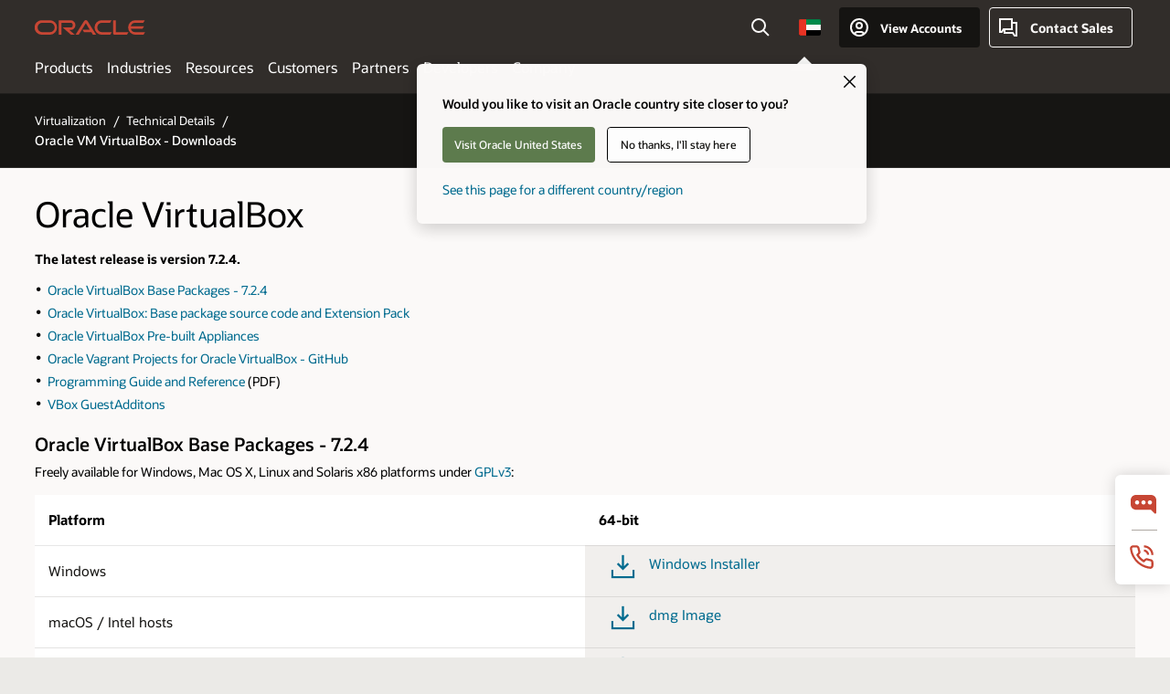

--- FILE ---
content_type: text/html; charset=UTF-8
request_url: https://www.oracle.com/ae/virtualization/technologies/vm/downloads/virtualbox-downloads.html
body_size: 14023
content:

<!DOCTYPE html>
<html lang="en-AE" class="no-js"><head>
<title>Oracle VM VirtualBox - Downloads | Oracle Technology Network | Oracle United Arab Emirates</title>
<meta name="Title" content="Oracle VM VirtualBox - Downloads | Oracle Technology Network | Oracle United Arab Emirates">
<meta name="Description" content="Download the latest version of Oracle VM VirtualBox.">
<meta name="Keywords" content="Oracle VM VirtualBox">
<!-- Container/Display Start -->
<!-- _Raw-Text -->
<!-- css / js files start -->
<script>
!function(){
var d=document.documentElement;d.className=d.className.replace(/no-js/,'js');
if(document.location.href.indexOf('betamode=') > -1) document.write('<script src="https://www.oracle.com/asset/web/js/ocom-betamode.js"><\/script>');
}();
</script>
<link data-wscss href="/asset/web/css/ocom-v1-base.css" rel="stylesheet">
<link data-wscss href="/asset/web/css/ocom-v1-styles.css" rel="preload" as="style" onload="this.rel='stylesheet'" onerror="this.rel='stylesheet'">
<noscript>
<link href="/asset/web/css/ocom-v1-styles.css" rel="stylesheet">
</noscript>
<link data-wsjs data-reqjq href="/asset/web/js/ocom-v1-base.js" rel="preload" as="script">
<link data-wsjs data-reqjq href="/asset/web/js/ocom-v1-lib.js" rel="preload" as="script">
<script data-wsjs src="/asset/web/js/jquery-min.js" async onload="$('head link[data-reqjq][rel=preload]').each(function(){var a = document.createElement('script');a.async=false;a.src=$(this).attr('href');this.parentNode.insertBefore(a, this);});$(function(){$('script[data-reqjq][data-src]').each(function(){this.async=true;this.src=$(this).data('src');});});"></script>
<!-- end css / js files start -->
<!-- / _Raw-Text -->
<!-- Container/Display end -->
<meta http-equiv="Content-Type" content="text/html; charset=utf-8">
<meta name="viewport" content="width=device-width, initial-scale=1">
<meta name="siteid" content="ae">
<meta name="countryid" content="AE">
<meta name="robots" content="index, follow">
<meta name="country" content="United Arab Emirates">
<meta name="Language" content="en">
<meta name="Updated Date" content="2019-03-04T20:06:36Z">
<script type="text/javascript">
var pageData = pageData || {};
//page info
pageData.pageInfo = pageData.pageInfo || {};
pageData.pageInfo.language = "en";
pageData.pageInfo.country = "United Arab Emirates";
pageData.pageInfo.pageTitle = "Oracle VM VirtualBox - Downloads | Oracle Technology Network | Oracle";
pageData.pageInfo.description = "Download the latest version of Oracle VM VirtualBox.";
pageData.pageInfo.keywords = "Oracle VM VirtualBox";
pageData.pageInfo.siteId = "ae";
pageData.pageInfo.countryId = "AE";
pageData.pageInfo.updatedDate = "2019-03-04T20:06:36Z";
</script>
<!-- start : ocom/common/global/components/seo-taxonomy-meta-data-->
<script type="text/javascript">
var pageData = pageData || {};
//taxonmy
pageData.taxonomy = pageData.taxonomy || {};
pageData.taxonomy.productServices = [];
pageData.taxonomy.industry = [];
pageData.taxonomy.region = [];
pageData.taxonomy.contentType = [];
pageData.taxonomy.buyersJourney = [];
pageData.taxonomy.revenue = [];
pageData.taxonomy.title = [];
pageData.taxonomy.audience = [];
pageData.taxonomy.persona = [];
</script>
<!-- end : ocom/common/global/components/seo-taxonomy-meta-data-->
<!-- start : ocom/common/global/components/social-media-meta-tags -->
<!-- end : ocom/common/global/components/social-media-meta-tags -->
<!-- start : ocom/common/global/components/seo-hreflang-meta-tags --><link rel="canonical" href="https://www.oracle.com/ae/virtualization/technologies/vm/downloads/virtualbox-downloads.html" />
<link rel="alternate" hreflang="en-US" href="https://www.oracle.com/virtualization/technologies/vm/downloads/virtualbox-downloads.html" />
<link rel="alternate" hreflang="pt-BR" href="https://www.oracle.com/br/virtualization/technologies/vm/downloads/virtualbox-downloads.html" />
<link rel="alternate" hreflang="zh-CN" href="https://www.oracle.com/cn/virtualization/technologies/vm/downloads/virtualbox-downloads.html" />
<link rel="alternate" hreflang="de-DE" href="https://www.oracle.com/de/virtualization/technologies/vm/downloads/virtualbox-downloads.html" />
<link rel="alternate" hreflang="fr-FR" href="https://www.oracle.com/fr/virtualization/technologies/vm/downloads/virtualbox-downloads.html" />
<link rel="alternate" hreflang="en-IN" href="https://www.oracle.com/in/virtualization/technologies/vm/downloads/virtualbox-downloads.html" />
<link rel="alternate" hreflang="ja-JP" href="https://www.oracle.com/jp/virtualization/technologies/vm/downloads/virtualbox-downloads.html" />
<link rel="alternate" hreflang="en-GB" href="https://www.oracle.com/uk/virtualization/technologies/vm/downloads/virtualbox-downloads.html" />
<link rel="alternate" hreflang="en-AE" href="https://www.oracle.com/ae/virtualization/technologies/vm/downloads/virtualbox-downloads.html" />
<link rel="alternate" hreflang="es-AR" href="https://www.oracle.com/latam/virtualization/technologies/vm/downloads/virtualbox-downloads.html"/>
<link rel="alternate" hreflang="en-AU" href="https://www.oracle.com/au/virtualization/technologies/vm/downloads/virtualbox-downloads.html" />
<link rel="alternate" hreflang="en-CA" href="https://www.oracle.com/ca-en/virtualization/technologies/vm/downloads/virtualbox-downloads.html" />
<link rel="alternate" hreflang="fr-CA" href="https://www.oracle.com/ca-fr/virtualization/technologies/vm/downloads/virtualbox-downloads.html" />
<link rel="alternate" hreflang="de-CH" href="https://www.oracle.com/de/virtualization/technologies/vm/downloads/virtualbox-downloads.html"/>
<link rel="alternate" hreflang="fr-CH" href="https://www.oracle.com/fr/virtualization/technologies/vm/downloads/virtualbox-downloads.html"/>
<link rel="alternate" hreflang="es-CL" href="https://www.oracle.com/latam/virtualization/technologies/vm/downloads/virtualbox-downloads.html"/>
<link rel="alternate" hreflang="es-CO" href="https://www.oracle.com/latam/virtualization/technologies/vm/downloads/virtualbox-downloads.html"/>
<link rel="alternate" hreflang="es-ES" href="https://www.oracle.com/es/virtualization/technologies/vm/downloads/virtualbox-downloads.html" />
<link rel="alternate" hreflang="en-HK" href="https://www.oracle.com/apac/virtualization/technologies/vm/downloads/virtualbox-downloads.html"/>
<link rel="alternate" hreflang="it-IT" href="https://www.oracle.com/it/virtualization/technologies/vm/downloads/virtualbox-downloads.html" />
<link rel="alternate" hreflang="ko-KR" href="https://www.oracle.com/kr/virtualization/technologies/vm/downloads/virtualbox-downloads.html" />
<link rel="alternate" hreflang="es-MX" href="https://www.oracle.com/latam/virtualization/technologies/vm/downloads/virtualbox-downloads.html"/>
<link rel="alternate" hreflang="nl-NL" href="https://www.oracle.com/nl/virtualization/technologies/vm/downloads/virtualbox-downloads.html" />
<link rel="alternate" hreflang="en-SA" href="https://www.oracle.com/sa/virtualization/technologies/vm/downloads/virtualbox-downloads.html" />
<link rel="alternate" hreflang="en-SG" href="https://www.oracle.com/asean/virtualization/technologies/vm/downloads/virtualbox-downloads.html"/>
<link rel="alternate" hreflang="zh-TW" href="https://www.oracle.com/tw/virtualization/technologies/vm/downloads/virtualbox-downloads.html" />
<link rel="alternate" hreflang="cs-CZ" href="https://www.oracle.com/europe/virtualization/technologies/vm/downloads/virtualbox-downloads.html"/>
<link rel="alternate" hreflang="en-ID" href="https://www.oracle.com/asean/virtualization/technologies/vm/downloads/virtualbox-downloads.html"/>
<link rel="alternate" hreflang="en-IE" href="https://www.oracle.com/europe/virtualization/technologies/vm/downloads/virtualbox-downloads.html"/>
<link rel="alternate" hreflang="en-IL" href="https://www.oracle.com/il-en/virtualization/technologies/vm/downloads/virtualbox-downloads.html" />
<link rel="alternate" hreflang="en-MY" href="https://www.oracle.com/asean/virtualization/technologies/vm/downloads/virtualbox-downloads.html"/>
<link rel="alternate" hreflang="es-PE" href="https://www.oracle.com/latam/virtualization/technologies/vm/downloads/virtualbox-downloads.html"/>
<link rel="alternate" hreflang="en-PH" href="https://www.oracle.com/asean/virtualization/technologies/vm/downloads/virtualbox-downloads.html"/>
<link rel="alternate" hreflang="pl-PL" href="https://www.oracle.com/pl/virtualization/technologies/vm/downloads/virtualbox-downloads.html" />
<link rel="alternate" hreflang="pt-PT" href="https://www.oracle.com/europe/virtualization/technologies/vm/downloads/virtualbox-downloads.html"/>
<link rel="alternate" hreflang="ro-RO" href="https://www.oracle.com/europe/virtualization/technologies/vm/downloads/virtualbox-downloads.html"/>
<link rel="alternate" hreflang="sv-SE" href="https://www.oracle.com/se/virtualization/technologies/vm/downloads/virtualbox-downloads.html" />
<link rel="alternate" hreflang="tr-TR" href="https://www.oracle.com/tr/virtualization/technologies/vm/downloads/virtualbox-downloads.html" />
<link rel="alternate" hreflang="en-ZA" href="https://www.oracle.com/africa/virtualization/technologies/vm/downloads/virtualbox-downloads.html"/>
<link rel="alternate" hreflang="de-AT" href="https://www.oracle.com/de/virtualization/technologies/vm/downloads/virtualbox-downloads.html"/>
<link rel="alternate" hreflang="en-BA" href="https://www.oracle.com/europe/virtualization/technologies/vm/downloads/virtualbox-downloads.html"/>
<link rel="alternate" hreflang="en-BD" href="https://www.oracle.com/apac/virtualization/technologies/vm/downloads/virtualbox-downloads.html"/>
<link rel="alternate" hreflang="en-BE" href="https://www.oracle.com/europe/virtualization/technologies/vm/downloads/virtualbox-downloads.html"/>
<link rel="alternate" hreflang="bg-BG" href="https://www.oracle.com/europe/virtualization/technologies/vm/downloads/virtualbox-downloads.html"/>
<link rel="alternate" hreflang="en-BH" href="https://www.oracle.com/middleeast/virtualization/technologies/vm/downloads/virtualbox-downloads.html"/>
<link rel="alternate" hreflang="en-BZ" href="https://www.oracle.com/bz/virtualization/technologies/vm/downloads/virtualbox-downloads.html" />
<link rel="alternate" hreflang="es-CR" href="https://www.oracle.com/latam/virtualization/technologies/vm/downloads/virtualbox-downloads.html"/>
<link rel="alternate" hreflang="en-CY" href="https://www.oracle.com/europe/virtualization/technologies/vm/downloads/virtualbox-downloads.html"/>
<link rel="alternate" hreflang="da-DK" href="https://www.oracle.com/europe/virtualization/technologies/vm/downloads/virtualbox-downloads.html"/>
<link rel="alternate" hreflang="en-EE" href="https://www.oracle.com/europe/virtualization/technologies/vm/downloads/virtualbox-downloads.html"/>
<link rel="alternate" hreflang="en-EG" href="https://www.oracle.com/middleeast/virtualization/technologies/vm/downloads/virtualbox-downloads.html"/>
<link rel="alternate" hreflang="fi-FI" href="https://www.oracle.com/europe/virtualization/technologies/vm/downloads/virtualbox-downloads.html"/>
<link rel="alternate" hreflang="en-GH" href="https://www.oracle.com/africa/virtualization/technologies/vm/downloads/virtualbox-downloads.html"/>
<link rel="alternate" hreflang="el-GR" href="https://www.oracle.com/europe/virtualization/technologies/vm/downloads/virtualbox-downloads.html"/>
<link rel="alternate" hreflang="hr-HR" href="https://www.oracle.com/europe/virtualization/technologies/vm/downloads/virtualbox-downloads.html"/>
<link rel="alternate" hreflang="hu-HU" href="https://www.oracle.com/europe/virtualization/technologies/vm/downloads/virtualbox-downloads.html"/>
<link rel="alternate" hreflang="en-JO" href="https://www.oracle.com/middleeast/virtualization/technologies/vm/downloads/virtualbox-downloads.html"/>
<link rel="alternate" hreflang="en-KE" href="https://www.oracle.com/africa/virtualization/technologies/vm/downloads/virtualbox-downloads.html"/>
<link rel="alternate" hreflang="en-KW" href="https://www.oracle.com/middleeast/virtualization/technologies/vm/downloads/virtualbox-downloads.html"/>
<link rel="alternate" hreflang="en-LK" href="https://www.oracle.com/apac/virtualization/technologies/vm/downloads/virtualbox-downloads.html"/>
<link rel="alternate" hreflang="en-LU" href="https://www.oracle.com/europe/virtualization/technologies/vm/downloads/virtualbox-downloads.html"/>
<link rel="alternate" hreflang="lv-LV" href="https://www.oracle.com/europe/virtualization/technologies/vm/downloads/virtualbox-downloads.html"/>
<link rel="alternate" hreflang="en-NG" href="https://www.oracle.com/africa/virtualization/technologies/vm/downloads/virtualbox-downloads.html"/>
<link rel="alternate" hreflang="no-NO" href="https://www.oracle.com/europe/virtualization/technologies/vm/downloads/virtualbox-downloads.html"/>
<link rel="alternate" hreflang="en-NZ" href="https://www.oracle.com/nz/virtualization/technologies/vm/downloads/virtualbox-downloads.html" />
<link rel="alternate" hreflang="en-QA" href="https://www.oracle.com/middleeast/virtualization/technologies/vm/downloads/virtualbox-downloads.html"/>
<link rel="alternate" hreflang="sr-RS" href="https://www.oracle.com/europe/virtualization/technologies/vm/downloads/virtualbox-downloads.html"/>
<link rel="alternate" hreflang="sl-SI" href="https://www.oracle.com/europe/virtualization/technologies/vm/downloads/virtualbox-downloads.html"/>
<link rel="alternate" hreflang="sk-SK" href="https://www.oracle.com/europe/virtualization/technologies/vm/downloads/virtualbox-downloads.html"/>
<link rel="alternate" hreflang="en-TH" href="https://www.oracle.com/asean/virtualization/technologies/vm/downloads/virtualbox-downloads.html"/>
<link rel="alternate" hreflang="uk-UA" href="https://www.oracle.com/ua/virtualization/technologies/vm/downloads/virtualbox-downloads.html" />
<link rel="alternate" hreflang="es-UY" href="https://www.oracle.com/latam/virtualization/technologies/vm/downloads/virtualbox-downloads.html"/>
<link rel="alternate" hreflang="en-VN" href="https://www.oracle.com/asean/virtualization/technologies/vm/downloads/virtualbox-downloads.html"/>
<link rel="alternate" hreflang="lt-LT" href="https://www.oracle.com/lt/virtualization/technologies/vm/downloads/virtualbox-downloads.html" />
<meta name="altpages" content="br,cn,de,fr,in,jp,uk,ae,ar,au,ca-en,ca-fr,ch-de,ch-fr,cl,co,es,hk,it,kr,mx,nl,sa,sg,tw,cz,id,ie,il-en,my,pe,ph,pl,pt,ro,se,tr,za,at,ba,bd,be,bg,bh,bz,cr,cy,dk,ee,eg,fi,gh,gr,hr,hu,jo,ke,kw,lk,lu,lv,ng,no,nz,qa,rs,si,sk,th,ua,uy,vn,lt">
<script type="text/javascript">
var pageData = pageData || {};
//page info
pageData.pageInfo = pageData.pageInfo || {};
pageData.pageInfo.altPages = "br,cn,de,fr,in,jp,uk,ae,ar,au,ca-en,ca-fr,ch-de,ch-fr,cl,co,es,hk,it,kr,mx,nl,sa,sg,tw,cz,id,ie,il-en,my,pe,ph,pl,pt,ro,se,tr,za,at,ba,bd,be,bg,bh,bz,cr,cy,dk,ee,eg,fi,gh,gr,hr,hu,jo,ke,kw,lk,lu,lv,ng,no,nz,qa,rs,si,sk,th,ua,uy,vn,lt";
</script>
<!-- end : ocom/common/global/components/seo-hreflang-meta-tags -->
<!-- Container/Display Start -->
<!-- _Raw-Text -->
<!-- www-us HeadAdminContainer -->
<link rel="icon" href="https://www.oracle.com/asset/web/favicons/favicon-32.png" sizes="32x32">
<link rel="icon" href="https://www.oracle.com/asset/web/favicons/favicon-128.png" sizes="128x128">
<link rel="icon" href="https://www.oracle.com/asset/web/favicons/favicon-192.png" sizes="192x192">
<link rel="apple-touch-icon" href="https://www.oracle.com/asset/web/favicons/favicon-120.png" sizes="120x120">
<link rel="apple-touch-icon" href="https://www.oracle.com/asset/web/favicons/favicon-152.png" sizes="152x152">
<link rel="apple-touch-icon" href="https://www.oracle.com/asset/web/favicons/favicon-180.png" sizes="180x180">
<meta name="msapplication-TileColor" content="#fcfbfa"/>
<meta name="msapplication-square70x70logo" content="favicon-128.png"/>
<meta name="msapplication-square150x150logo" content="favicon-270.png"/>
<meta name="msapplication-TileImage" content="favicon-270.png"/>
<meta name="msapplication-config" content="none"/>
<meta name="referrer" content="no-referrer-when-downgrade"/>
<script async="async" type="text/javascript" src='//consent.truste.com/notice?domain=oracle.com&c=teconsent&js=bb&noticeType=bb&text=true&gtm=1&cdn=1&pcookie' crossorigin></script>
<style>
#oReactiveChatContainer1 { display:none;}
</style>
<!-- Truste for RU -->
<script type="text/javascript">
if (location.pathname.indexOf("/ru/") == 0){
document.write('\x3Cscript async="async" src=//consent.truste.com/notice?domain=oracleru.com&c=teconsent&js=bb&noticeType=bb&text=true&gtm=1&cdn=1&pcookie crossorigin="">\x3C/script>');
}
</script>
<!--Tealium embed code -->
<script src="https://tms.oracle.com/main/prod/utag.sync.js"></script>
<!-- Loading script asynchronously -->
<script type="text/javascript">
(function(a,b,c,d){
if(location.href.indexOf("tealium=dev") == -1) {
a='https://tms.oracle.com/main/prod/utag.js';
} else {
a='https://tms.oracle.com/main/dev/utag.js';
}
b=document;c='script';d=b.createElement(c);d.src=a;d.type='text/java'+c;d.async=true;
a=b.getElementsByTagName(c)[0];a.parentNode.insertBefore(d,a);
})();
</script>
<!--End-->
<!-- / _Raw-Text -->
<!-- Container/Display end -->

<script>(window.BOOMR_mq=window.BOOMR_mq||[]).push(["addVar",{"rua.upush":"false","rua.cpush":"false","rua.upre":"false","rua.cpre":"false","rua.uprl":"false","rua.cprl":"false","rua.cprf":"false","rua.trans":"SJ-c4f07e0a-b8b3-4025-a9c6-3e39ae9bb7f4","rua.cook":"false","rua.ims":"false","rua.ufprl":"false","rua.cfprl":"true","rua.isuxp":"false","rua.texp":"norulematch","rua.ceh":"false","rua.ueh":"false","rua.ieh.st":"0"}]);</script>
                              <script>!function(e){var n="https://s.go-mpulse.net/boomerang/";if("False"=="True")e.BOOMR_config=e.BOOMR_config||{},e.BOOMR_config.PageParams=e.BOOMR_config.PageParams||{},e.BOOMR_config.PageParams.pci=!0,n="https://s2.go-mpulse.net/boomerang/";if(window.BOOMR_API_key="DXNLE-YBWWY-AR74T-WMD99-77VRA",function(){function e(){if(!o){var e=document.createElement("script");e.id="boomr-scr-as",e.src=window.BOOMR.url,e.async=!0,i.parentNode.appendChild(e),o=!0}}function t(e){o=!0;var n,t,a,r,d=document,O=window;if(window.BOOMR.snippetMethod=e?"if":"i",t=function(e,n){var t=d.createElement("script");t.id=n||"boomr-if-as",t.src=window.BOOMR.url,BOOMR_lstart=(new Date).getTime(),e=e||d.body,e.appendChild(t)},!window.addEventListener&&window.attachEvent&&navigator.userAgent.match(/MSIE [67]\./))return window.BOOMR.snippetMethod="s",void t(i.parentNode,"boomr-async");a=document.createElement("IFRAME"),a.src="about:blank",a.title="",a.role="presentation",a.loading="eager",r=(a.frameElement||a).style,r.width=0,r.height=0,r.border=0,r.display="none",i.parentNode.appendChild(a);try{O=a.contentWindow,d=O.document.open()}catch(_){n=document.domain,a.src="javascript:var d=document.open();d.domain='"+n+"';void(0);",O=a.contentWindow,d=O.document.open()}if(n)d._boomrl=function(){this.domain=n,t()},d.write("<bo"+"dy onload='document._boomrl();'>");else if(O._boomrl=function(){t()},O.addEventListener)O.addEventListener("load",O._boomrl,!1);else if(O.attachEvent)O.attachEvent("onload",O._boomrl);d.close()}function a(e){window.BOOMR_onload=e&&e.timeStamp||(new Date).getTime()}if(!window.BOOMR||!window.BOOMR.version&&!window.BOOMR.snippetExecuted){window.BOOMR=window.BOOMR||{},window.BOOMR.snippetStart=(new Date).getTime(),window.BOOMR.snippetExecuted=!0,window.BOOMR.snippetVersion=12,window.BOOMR.url=n+"DXNLE-YBWWY-AR74T-WMD99-77VRA";var i=document.currentScript||document.getElementsByTagName("script")[0],o=!1,r=document.createElement("link");if(r.relList&&"function"==typeof r.relList.supports&&r.relList.supports("preload")&&"as"in r)window.BOOMR.snippetMethod="p",r.href=window.BOOMR.url,r.rel="preload",r.as="script",r.addEventListener("load",e),r.addEventListener("error",function(){t(!0)}),setTimeout(function(){if(!o)t(!0)},3e3),BOOMR_lstart=(new Date).getTime(),i.parentNode.appendChild(r);else t(!1);if(window.addEventListener)window.addEventListener("load",a,!1);else if(window.attachEvent)window.attachEvent("onload",a)}}(),"".length>0)if(e&&"performance"in e&&e.performance&&"function"==typeof e.performance.setResourceTimingBufferSize)e.performance.setResourceTimingBufferSize();!function(){if(BOOMR=e.BOOMR||{},BOOMR.plugins=BOOMR.plugins||{},!BOOMR.plugins.AK){var n="true"=="true"?1:0,t="",a="aokkigqccdufo2lobe3a-f-c32b788b3-clientnsv4-s.akamaihd.net",i="false"=="true"?2:1,o={"ak.v":"39","ak.cp":"82485","ak.ai":parseInt("604074",10),"ak.ol":"0","ak.cr":10,"ak.ipv":4,"ak.proto":"h2","ak.rid":"2a26c6f","ak.r":44331,"ak.a2":n,"ak.m":"dscx","ak.n":"essl","ak.bpcip":"3.148.164.0","ak.cport":58762,"ak.gh":"23.33.23.7","ak.quicv":"","ak.tlsv":"tls1.3","ak.0rtt":"","ak.0rtt.ed":"","ak.csrc":"-","ak.acc":"","ak.t":"1768818998","ak.ak":"hOBiQwZUYzCg5VSAfCLimQ==ttX7NJUewYSVDfx9ca/n6NTPNO4jZrZc5gWF7RnRROI5/w4HzGNvOLVa4H4qHByIivFUWkhDtNkAotqsopovb5x+ze/CE4p7Ygfoy0LHO98jXskSp9b5yIXgcXTKwLWxxqADkJzgSBke20u+en7BLXa8c0fEyyV1rW9b8JDfMG/DpAfSk7DqF6Q+0fPpwICwGvVJ+Lujc4xv3WNwYWaUPKgmLtlrqWE48kHC++e8q1dekqdX/QlqjZIbdrLgbjGwPKMfHC7kh1MVt/3Rc+zxYfbriLGpOqHl/GhL6Suh/y3JQXUkpRlYK6QmGpPdwyFnaMCjOvT0Q+VD+mc/jY99qAoH4o4RcoFO4LyXnYXUOaVBmT5NSXO66+uetYcgC2GmvlCJCkpkO/mo64czQUr/IvtoqMAYx2u+VDBOB8DFr/0=","ak.pv":"517","ak.dpoabenc":"","ak.tf":i};if(""!==t)o["ak.ruds"]=t;var r={i:!1,av:function(n){var t="http.initiator";if(n&&(!n[t]||"spa_hard"===n[t]))o["ak.feo"]=void 0!==e.aFeoApplied?1:0,BOOMR.addVar(o)},rv:function(){var e=["ak.bpcip","ak.cport","ak.cr","ak.csrc","ak.gh","ak.ipv","ak.m","ak.n","ak.ol","ak.proto","ak.quicv","ak.tlsv","ak.0rtt","ak.0rtt.ed","ak.r","ak.acc","ak.t","ak.tf"];BOOMR.removeVar(e)}};BOOMR.plugins.AK={akVars:o,akDNSPreFetchDomain:a,init:function(){if(!r.i){var e=BOOMR.subscribe;e("before_beacon",r.av,null,null),e("onbeacon",r.rv,null,null),r.i=!0}return this},is_complete:function(){return!0}}}}()}(window);</script></head>
<body class="f11 f11v6">
<div class="f11w1">
<!-- start Common/Header -->
<!-- Dispatcher:null -->
<!-- BEGIN: oWidget_C/_Raw-Text/Display -->
<!-- U30v3 -->
<style>
#u30{opacity:1 !important;filter:opacity(100%) !important;position:sticky;top:0}
.u30v3{background:#3a3632;height:50px;overflow:hidden;border-top:5px solid #3a3632;border-bottom:5px solid #3a3632}
#u30nav,#u30tools{visibility:hidden}
.u30v3 #u30logo {width:121px;height: 44px;display: inline-flex;justify-content: flex-start;}
#u30:not(.u30mobile) .u30-oicn-mobile,#u30.u30mobile .u30-oicn{display:none}
#u30logo svg{height:auto;align-self:center}
.u30brand{height:50px;display:flex;flex-direction:column;justify-content:center;align-items:flex-start;max-width:1344px;padding:0 48px;margin:0 auto}
.u30brandw1{display:flex;flex-direction:row;color:#fff;text-decoration:none;align-items:center}
@media (max-width:1024px){.u30brand{padding:0 24px}}
#u30skip2,#u30skip2content{transform:translateY(-100%);position:fixed}
.rtl #u30{direction:rtl}
</style>
<section id="u30" class="u30 u30v3 pause searchv2" data-trackas="header">
<div id="u30skip2" aria-expanded="false" tabindex="-1">
<ul>
<li><a id="u30acc" href="/ae/corporate/accessibility/">Click to view our Accessibility Policy</a></li>
<li><a id="u30skip2c" href="#maincontent">Skip to content</a></li>
</ul>
</div>
<div class="u30w1 cwidth" id="u30w1">
<div id="u30brand" class="u30brand">
<div class="u30brandw1">
<a id="u30btitle" href="/ae/index.html" data-lbl="logo" aria-label="Home">
<div id="u30logo">
<svg class="u30-oicn-mobile" xmlns="http://www.w3.org/2000/svg" width="32" height="21" viewBox="0 0 32 21"><path fill="#C74634" d="M9.9,20.1c-5.5,0-9.9-4.4-9.9-9.9c0-5.5,4.4-9.9,9.9-9.9h11.6c5.5,0,9.9,4.4,9.9,9.9c0,5.5-4.4,9.9-9.9,9.9H9.9 M21.2,16.6c3.6,0,6.4-2.9,6.4-6.4c0-3.6-2.9-6.4-6.4-6.4h-11c-3.6,0-6.4,2.9-6.4,6.4s2.9,6.4,6.4,6.4H21.2"/></svg>
<svg class="u30-oicn" xmlns="http://www.w3.org/2000/svg"  width="231" height="30" viewBox="0 0 231 30" preserveAspectRatio="xMinYMid"><path fill="#C74634" d="M99.61,19.52h15.24l-8.05-13L92,30H85.27l18-28.17a4.29,4.29,0,0,1,7-.05L128.32,30h-6.73l-3.17-5.25H103l-3.36-5.23m69.93,5.23V0.28h-5.72V27.16a2.76,2.76,0,0,0,.85,2,2.89,2.89,0,0,0,2.08.87h26l3.39-5.25H169.54M75,20.38A10,10,0,0,0,75,.28H50V30h5.71V5.54H74.65a4.81,4.81,0,0,1,0,9.62H58.54L75.6,30h8.29L72.43,20.38H75M14.88,30H32.15a14.86,14.86,0,0,0,0-29.71H14.88a14.86,14.86,0,1,0,0,29.71m16.88-5.23H15.26a9.62,9.62,0,0,1,0-19.23h16.5a9.62,9.62,0,1,1,0,19.23M140.25,30h17.63l3.34-5.23H140.64a9.62,9.62,0,1,1,0-19.23h16.75l3.38-5.25H140.25a14.86,14.86,0,1,0,0,29.71m69.87-5.23a9.62,9.62,0,0,1-9.26-7h24.42l3.36-5.24H200.86a9.61,9.61,0,0,1,9.26-7h16.76l3.35-5.25h-20.5a14.86,14.86,0,0,0,0,29.71h17.63l3.35-5.23h-20.6" transform="translate(-0.02 0)" /></svg>
</div>
</a>
</div>
</div>
<div id="u30nav" class="u30nav" data-closetxt="Close Menu" data-trackas="menu">
<nav id="u30navw1" aria-label="Main">
<button data-lbl="products" data-navtarget="products" aria-controls="products" aria-expanded="false" class="u30navitem">Products</button>
<button data-lbl="industries" data-navtarget="industries" aria-controls="industries" aria-expanded="false" class="u30navitem">Industries</button>
<button data-lbl="resources" data-navtarget="resources" aria-controls="resources" aria-expanded="false" class="u30navitem">Resources</button>
<button data-lbl="customers" data-navtarget="customers" aria-controls="customers" aria-expanded="false" class="u30navitem">Customers</button>
<button data-lbl="partners" data-navtarget="partners" aria-controls="partners" aria-expanded="false" class="u30navitem">Partners</button>
<button data-lbl="developers" data-navtarget="developers" aria-controls="developers" aria-expanded="false" class="u30navitem">Developers</button>
<button data-lbl="company" data-navtarget="company" aria-controls="company" aria-expanded="false" class="u30navitem">Company</button>
</nav>
</div>
<div id="u30tools" class="u30tools">
<div id="u30search">
<div id="u30searchw1">
<div id="u30searchw2">
<form name="u30searchForm" id="u30searchForm" data-contentpaths="/content/Web/Shared/Auto-Suggest Panel Event" method="get" action="https://search.oracle.com/ae/results">
<div class="u30s1">
<button id="u30closesearch" aria-label="Close Search" type="button">
<span>Close Search</span>
<svg width="9" height="14" viewBox="0 0 9 14" fill="none" xmlns="http://www.w3.org/2000/svg"><path d="M8 13L2 7L8 1" stroke="#161513" stroke-width="2"/></svg>
</button>
<span class="u30input">
<div class="u30inputw1">
<input id="u30input" name="q" value="" type="text" placeholder="Search" autocomplete="off" aria-autocomplete="both" aria-label="Search Oracle.com" role="combobox" aria-expanded="false" aria-haspopup="listbox" aria-controls="u30searchw3">
</div>
<input type="hidden" name="size" value="10">
<input type="hidden" name="page" value="1">
<input type="hidden" name="tab" value="all">
<span id="u30searchw3title" class="u30visually-hidden">Search Oracle.com</span>
<div id="u30searchw3" data-pagestitle="SUGGESTED LINKS" data-autosuggesttitle="SUGGESTED SEARCHES" data-allresultstxt="All results for" data-allsearchpath="https://search.oracle.com/ae/results?q=u30searchterm&size=10&page=1&tab=all" role="listbox" aria-labelledby="u30searchw3title">
<ul id="u30quicklinks" class="autocomplete-items" role="group" aria-labelledby="u30quicklinks-title">
<li role="presentation" class="u30auto-title" id="u30quicklinks-title">QUICK LINKS</li>
<li role="option"><a href="/ae/cloud/" data-lbl="quick-links:oci">Oracle Cloud Infrastructure</a></li>
<li role="option"><a href="/ae/applications/" data-lbl="quick-links:applications">Oracle Fusion Cloud Applications</a></li>
<li role="option"><a href="/ae/database/technologies/" data-lbl="quick-links:database">Oracle Database</a></li>
<li role="option"><a href="/ae/java/technologies/downloads/" data-lbl="quick-links:download-java">Download Java</a></li>
<li role="option"><a href="/ae/careers/" data-lbl="quick-links:careers">Careers at Oracle</a></li>
</ul>
</div>
<span class="u30submit">
<input class="u30searchbttn" type="submit" value="Submit Search">
</span>
<button id="u30clear" type="reset" aria-label="Clear Search">
<svg width="20" height="20" viewBox="0 0 20 20" aria-hidden="true" fill="none" xmlns="http://www.w3.org/2000/svg"><path d="M7 7L13 13M7 13L13 7M19 10C19 14.9706 14.9706 19 10 19C5.02944 19 1 14.9706 1 10C1 5.02944 5.02944 1 10 1C14.9706 1 19 5.02944 19 10Z" stroke="#161513" stroke-width="2"/></svg>
</button>
</span>
</div>
</form>
<div id="u30announce" data-alerttxt="suggestions found to navigate use up and down arrows" class="u30visually-hidden" aria-live="polite"></div>
</div>
</div>
<button class="u30searchBtn" id="u30searchBtn" type="button" aria-label="Open Search Field" aria-expanded="false">
<span>Search</span>
<svg xmlns="http://www.w3.org/2000/svg" viewBox="0 0 24 24" width="24" height="24"><path d="M15,15l6,6M17,10a7,7,0,1,1-7-7A7,7,0,0,1,17,10Z"/></svg>
</button>
</div>
<!-- ACS -->
<span id="ac-flag">
<a class="flag-focus" href="/ae/countries-list.html#countries" data-ajax="true" rel="lightbox" role="button">
<span class="sr-only">Country</span>
<img class="flag-image" src="" alt=""/>
<svg class="default-globe" alt="Country" width="20" height="20" viewBox="0 0 20 20" fill="none" xmlns="http://www.w3.org/2000/svg" xmlns:xlink="http://www.w3.org/1999/xlink">
<rect width="20" height="20" fill="url(#pattern0)"/>
<defs>
<pattern id="pattern0" patternContentUnits="objectBoundingBox" width="1" height="1">
<use xlink:href="#image0_1_1830" transform="translate(-0.166667 -0.166667) scale(0.0138889)"/>
</pattern>
<image alt="" id="image0_1_1830" width="96" height="96" xlink:href="[data-uri]"/>
</defs>
</svg>
</a>
</span>
<!-- ACS -->
<div id="u30-profile" class="u30-profile">
<button id="u30-flyout" data-lbl="sign-in-account" aria-expanded="false">
<svg xmlns="http://www.w3.org/2000/svg" viewBox="0 0 24 24" width="24" height="24"><path d="M17,19.51A3,3,0,0,0,14,17H10a3,3,0,0,0-3,2.51m9.92,0a9,9,0,1,0-9.92,0m9.92,0a9,9,0,0,1-9.92,0M15,10a3,3,0,1,1-3-3A3,3,0,0,1,15,10Z"/></svg>
<span class="acttxt">View Accounts</span>
</button>
<div id="u30-profilew1">
<button id="u30actbck" aria-label="Close account flyout"><span class="u30actbcktxt">Back</span></button>
<div class="u30-profilew2">
<span class="u30acttitle">Cloud Account</span>
<a href="/ae/cloud/sign-in.html" class="u30darkcta u30cloudbg" data-lbl="sign-in-to-cloud">Sign in to Cloud</a>
<a href="/ae/cloud/free/" class="u30lightcta" data-lbl="try-free-cloud-trial">Sign Up for Free Cloud Tier</a>
</div>
<span class="u30acttitle">Oracle Account</span>
<ul class="u30l-out">
<li><a href="https://www.oracle.com/webapps/redirect/signon?nexturl=" data-lbl="profile:sign-in-account" class="u30darkcta">Sign-In</a></li>
<li><a href="https://profile.oracle.com/myprofile/account/create-account.jspx" data-lbl="profile:create-account" class="u30lightcta">Create an Account</a></li>
</ul>
<ul class="u30l-in">
<li><a href="/ae/corporate/contact/help.html" data-lbl="help">Help</a></li>
<li><a href="javascript:sso_sign_out();" id="u30pfile-sout" data-lbl="signout">Sign Out</a></li>
</ul>
</div>
</div>
<div class="u30-contact">
<a href="/ae/corporate/contact/" data-lbl="contact-us" title="Contact Sales"><span>Contact Sales</span></a>
</div>
<a href="/ae/global-menu-v2/" id="u30ham" role="button" aria-expanded="false" aria-haspopup="true" aria-controls="u30navw1">
<svg xmlns="http://www.w3.org/2000/svg" width="24" height="24" viewBox="0 0 24 24">
<title>Menu</title>
<path d="M16,4 L2,4" class="p1"></path>
<path d="M2,12 L22,12" class="p2"></path>
<path d="M2,20 L16,20" class="p3"></path>
<path d="M0,12 L24,12" class="p4"></path>
<path d="M0,12 L24,12" class="p5"></path>
</svg>
<span>Menu</span>
</a>
</div>
</div>
<script>
var u30min = [722,352,0,0];
var u30brsz = new ResizeObserver(u30 => {
document.getElementById("u30").classList.remove("u30mobile","u30tablet","u30notitle");
let u30b = document.getElementById("u30brand").offsetWidth,
u30t = document.getElementById("u30tools").offsetWidth ;
u30v = document.getElementById("u30navw1");
u30w = document.getElementById("u30w1").offsetWidth - 48;
if((u30b + u30t) > u30min[0]){
u30min[2] = ((u30b + u30t) > 974) ? u30b + u30t + 96 : u30b + u30t + 48;
}else{
u30min[2] = u30min[0];
}
u30min[3] = ((u30b + 112) > u30min[1]) ? u30min[3] = u30b + 112 : u30min[3] = u30min[1];
u30v.classList.add("u30navchk");
u30min[2] = (u30v.lastElementChild.getBoundingClientRect().right > u30min[2]) ? Math.ceil(u30v.lastElementChild.getBoundingClientRect().right) : u30min[2];
u30v.classList.remove("u30navchk");
if(u30w <= u30min[3]){
document.getElementById("u30").classList.add("u30notitle");
}
if(u30w <= u30min[2]){
document.getElementById("u30").classList.add("u30mobile");
}
});
var u30wrsz = new ResizeObserver(u30 => {
let u30n = document.getElementById("u30navw1").getBoundingClientRect().height,
u30h = u30[0].contentRect.height;
let u30c = document.getElementById("u30").classList,
u30w = document.getElementById("u30w1").offsetWidth - 48,
u30m = "u30mobile",
u30t = "u30tablet";
if(u30c.contains("navexpand") && u30c.contains(u30m) && u30w > u30min[2]){
if(!document.querySelector("button.u30navitem.active")){
document.getElementById("u30ham").click();
}
u30c.remove(u30m);
if(document.getElementById("u30").getBoundingClientRect().height > 80){
u30c.add(u30t);
}else{
u30c.remove(u30t);
}
}else if(u30w <= u30min[2]){
if(getComputedStyle(document.getElementById("u30tools")).visibility != "hidden"){
u30c.add(u30m);
u30c.remove(u30t);
}
}else if(u30n < 30 && u30h > 80){
u30c.add(u30t);
u30c.remove(u30m);
}else if(u30n > 30){
u30c.add(u30m);
u30c.remove(u30t);
}else if(u30n < 30 && u30h <= 80){
u30c.remove(u30m);
if(document.getElementById("u30").getBoundingClientRect().height > 80){
u30c.add(u30t);
}else{
u30c.remove(u30t);
}
}
});
u30brsz.observe(document.getElementById("u30btitle"));
u30wrsz.observe(document.getElementById("u30"));
</script>
</section>
<!-- /U30v3 -->
<!-- END: oWidget_C/_Raw-Text/Display -->
<!-- end Common/Header -->
<!-- U03v5 -->
<nav class="u03 u03v5 u03bttns" data-trackas="breadcrumb" data-ocomid="u03">
<div class="cwidth">
<div class="u03w1">
<ul>
<li><a href="/virtualization/">Virtualization</a></li>
<li><a href="/virtualization/technologies/">Technical Details</a></li>
</ul>
<h1>Oracle VM VirtualBox - Downloads</h1>
</div>
</div>
<script type="text/javascript">
var pageData = pageData || {};
//page info
pageData.pageInfo = pageData.pageInfo || {};
pageData.pageInfo.breadCrumbs = "Virtualization / Technical Details";
</script>
<script type="application/ld+json">
{
"@context": "https://schema.org",
"@type": "BreadcrumbList",
"itemListElement":
[
{ "@type": "ListItem", "position": 1, "name": "Virtualization", "item": "https://www.oracle.com/virtualization/" },	{ "@type": "ListItem", "position": 2, "name": "Technical Details", "item": "https://www.oracle.com/virtualization/technologies/" }
]
}
</script>
</nav>
<!-- _Raw-Text -->
<section class="cb133 cb133v0 cpad" data-licenses="/a/ocom/docs/download-licenses.json" data-ocomid="cb133" data-trackas="cb133">
<div class="cb133w1 cwidth">
<h2>Oracle VirtualBox</h2>
<p> <strong>The latest release is version 7.2.4.</strong> </p>
<ul class="obullets">
<li> <a href="#vbox">Oracle VirtualBox Base Packages - 7.2.4</a> </li>
<li> <a href="#extpack">Oracle VirtualBox: Base package source code and Extension Pack </a> </li>
<li> <a target="_blank" href="/ae/downloads/developer-vm/community-downloads.html">Oracle VirtualBox Pre-built Appliances</a> </li>
<li> <a target="_blank" href="//github.com/oracle/vagrant-boxes">Oracle Vagrant Projects for Oracle VirtualBox - GitHub</a> </li>
<li> <a href="//download.virtualbox.org/virtualbox/7.2.4/SDKRef.pdf" target="_blank"> Programming Guide and Reference</a> (PDF) </li>
<li> <a href="//download.virtualbox.org/virtualbox/7.2.4/VBoxGuestAdditions_7.2.4.iso">VBox GuestAdditons</a> </li>
</ul>
<h4> <a name="vbox"></a>Oracle VirtualBox Base Packages - 7.2.4</h4>
<p>Freely available for Windows, Mac OS X, Linux and Solaris x86 platforms under <a href="https://www.gnu.org/licenses/gpl-3.0.en.html" target="_blank">GPLv3</a>: </p>
<div class="otable otable-scrolling" data-ocomid="otable">
<div class="otable-w1">
<table class="otable-w2">
<thead>
<th class="otable-col-head">Platform</th>
<th class="otable-col-head">64-bit</th>
</thead>
<tbody>
<tr>
<td>Windows</td>
<td>
<div class="cb133-download">
<div class="icn-img icn-download bcolorbefore">&nbsp;</div> <a href="//download.virtualbox.org/virtualbox/7.2.4/VirtualBox-7.2.4-170995-Win.exe">&nbsp;Windows&nbsp;Installer</a> </div>
</td>
</tr>
<tr>
<td>macOS / Intel hosts</td>
<td>
<div class="cb133-download">
<div class="icn-img icn-download bcolorbefore">&nbsp;</div> <a href="//download.virtualbox.org/virtualbox/7.2.4/VirtualBox-7.2.4-170995-OSX.dmg">&nbsp;dmg&nbsp;Image</a> </div>
</td>
</tr>
<tr>
<td>macOS / Apple Silicon hosts</td>
<td>
<div class="cb133-download">
<div class="icn-img icn-download bcolorbefore">&nbsp;</div> <a href="//download.virtualbox.org/virtualbox/7.2.4/VirtualBox-7.2.4-170995-macOSArm64.dmg">&nbsp;dmg&nbsp;Image</a> </div>
</td>
</tr>
<tr>
<td>Solaris 11</td>
<td>
<div class="cb133-download">
<div class="icn-img icn-download bcolorbefore">&nbsp;</div> <a href="//download.virtualbox.org/virtualbox/7.2.4/VirtualBox-7.2.4-170995-Solaris.p5p">&nbsp;Solaris&nbsp;Package</a> </div>
</td>
</tr>
<tr>
<td colspan="2"> <strong>Linux Platforms</strong> </td>
</tr>
<tr>
<td>Ubuntu 25.04 (Plucky)</td>
<td>
<div class="cb133-download">
<div class="icn-img icn-download bcolorbefore">&nbsp;</div> <a href="//download.virtualbox.org/virtualbox/7.2.4/virtualbox-7.2_7.2.4-170995~Ubuntu~plucky_amd64.deb">&nbsp;deb&nbsp;Package</a> </div>
</td>
</tr>
<tr>
<td>Ubuntu 24.04 (Noble)</td>
<td>
<div class="cb133-download">
<div class="icn-img icn-download bcolorbefore">&nbsp;</div> <a href="//download.virtualbox.org/virtualbox/7.2.4/virtualbox-7.2_7.2.4-170995~Ubuntu~noble_amd64.deb">&nbsp;deb&nbsp;Package</a> </div>
</td>
</tr>
<tr>
<td>Ubuntu 22.04 (Jammy)</td>
<td>
<div class="cb133-download">
<div class="icn-img icn-download bcolorbefore">&nbsp;</div> <a href="//download.virtualbox.org/virtualbox/7.2.4/virtualbox-7.2_7.2.4-170995~Ubuntu~jammy_amd64.deb">&nbsp;deb&nbsp;Package</a> </div>
</td>
</tr>
<tr>
<td>Debian 13 (Trixie)</td>
<td>
<div class="cb133-download">
<div class="icn-img icn-download bcolorbefore">&nbsp;</div> <a href="//download.virtualbox.org/virtualbox/7.2.4/virtualbox-7.2_7.2.4-170995~Debian~trixie_amd64.deb">&nbsp;deb&nbsp;Package</a> </div>
</td>
</tr>
<tr>
<td>Debian 12 (Bookworm)</td>
<td>
<div class="cb133-download">
<div class="icn-img icn-download bcolorbefore">&nbsp;</div> <a href="//download.virtualbox.org/virtualbox/7.2.4/virtualbox-7.2_7.2.4-170995~Debian~bookworm_amd64.deb">&nbsp;deb&nbsp;Package</a> </div>
</td>
</tr>
<tr>
<td>Debian 11 (Bullseye)</td>
<td>
<div class="cb133-download">
<div class="icn-img icn-download bcolorbefore">&nbsp;</div> <a href="//download.virtualbox.org/virtualbox/7.2.4/virtualbox-7.2_7.2.4-170995~Debian~bullseye_amd64.deb">&nbsp;deb&nbsp;Package</a> </div>
</td>
</tr>
<tr>
<td>OpenSUSE 16.0</td>
<td>
<div class="cb133-download">
<div class="icn-img icn-download bcolorbefore">&nbsp;</div> <a href="//download.virtualbox.org/virtualbox/7.2.4/VirtualBox-7.2-7.2.4_170995_openSUSE160-1.x86_64.rpm">&nbsp;rpm&nbsp;Package</a> </div>
</td>
</tr>
<tr>
<td>openSUSE 15.6</td>
<td>
<div class="cb133-download">
<div class="icn-img icn-download bcolorbefore">&nbsp;</div> <a href="https://download.virtualbox.org/virtualbox/7.2.4/VirtualBox-7.2-7.2.4_170995_openSUSE156-1.x86_64.rpm">&nbsp;rpm&nbsp;Package</a> </div>
</td>
</tr>
<tr>
<td>Fedora 40 / 41 / 42</td>
<td>
<div class="cb133-download">
<div class="icn-img icn-download bcolorbefore">&nbsp;</div> <a href="//download.virtualbox.org/virtualbox/7.2.4/VirtualBox-7.2-7.2.4_170995_fedora40-1.x86_64.rpm">&nbsp;rpm&nbsp;Package</a> </div>
</td>
</tr>
<tr>
<td>Oracle Linux 10 / EL10</td>
<td>
<div class="cb133-download">
<div class="icn-img icn-download bcolorbefore">&nbsp;</div> <a href="//download.virtualbox.org/virtualbox/7.2.4/VirtualBox-7.2-7.2.4_170995_el10-1.x86_64.rpm">&nbsp;rpm&nbsp;Package</a> </div>
</td>
</tr>
<tr>
<td>Oracle Linux 9 / EL9</td>
<td>
<div class="cb133-download">
<div class="icn-img icn-download bcolorbefore">&nbsp;</div> <a href="//download.virtualbox.org/virtualbox/7.2.4/VirtualBox-7.2-7.2.4_170995_el9-1.x86_64.rpm">&nbsp;rpm&nbsp;Package</a> </div>
</td>
</tr>
<tr>
<td>Oracle Linux 8 / EL8</td>
<td>
<div class="cb133-download">
<div class="icn-img icn-download bcolorbefore">&nbsp;</div> <a href="//download.virtualbox.org/virtualbox/7.2.4/VirtualBox-7.2-7.2.4_170995_el8-1.x86_64.rpm">&nbsp;rpm&nbsp;Package</a> </div>
</td>
</tr>
<tr>
<td>All distributions</td>
<td>
<div class="cb133-download">
<div class="icn-img icn-download bcolorbefore">&nbsp;</div> <a target="_blank" href="//download.virtualbox.org/virtualbox/7.2.4/VirtualBox-7.2.4-170995-Linux_amd64.run">&nbsp;run&nbsp;Installer</a> </div>
</td>
</tr>
</tbody>
</table>
</div>
</div>
<p>You might want to compare the <a target="_blank" href="//download.virtualbox.org/virtualbox/7.2.4/SHA256SUMS">SHA256</a> checksum or the <a target="_blank" href="//download.virtualbox.org/virtualbox/7.2.4/MD5SUMS ">MD5</a> checksum to verify
the integrity of downloaded packages. </p>
</div>
</section>
<section class="cb133 cb133v0 cpad" data-licenses="/a/ocom/docs/download-licenses.json" data-ocomid="cb133" data-trackas="cb133">
<div class="cb133w1 cwidth">
<h4> <a name="extpack"></a>Oracle VirtualBox: Base package source code and Extension Pack</h4>
<p>Oracle VirtualBox Base package source code and Extension Pack are available from the community website at <a href="https://www.virtualbox.org/wiki/Downloads">https://www.virtualbox.org/wiki/Downloads</a>. </p>
<div class="otable otable-scrolling"
data-ocomid="otable">
<div class="otable-w1">
<table class="otable-w2">
<thead>
<th class="otable-col-head">Platform</th>
<th class="otable-col-head">File</th>
</thead>
<tbody>
<tr>
<td>For use with Version 7.2.4 only
<br> All Platforms (Windows, Mac OS X, Solaris and Linux) </td>
<td>
<div class="cb133-download">
<div class="icn-img icn-download bcolorbefore">&nbsp;</div> <a href="//www.virtualbox.org/wiki/Downloads">&nbsp;7.2.4&nbsp;ExtPack</a> </div>
</td>
</tr>
</tbody>
</table>
</div>
</div>
<p>Depending on your browser, you may need to right click and "Save As..." this file.</p>
<p>You might want to compare the <a target="_blank" href="//download.virtualbox.org/virtualbox/7.2.4/SHA256SUMS">SHA256</a> checksum or the <a target="_blank" href="//download.virtualbox.org/virtualbox/7.2.4/MD5SUMS">MD5</a> checksum to verify
the integrity of downloaded packages. </p>
<p> Note: older Oracle VirtualBox 7.0 release downloads are <a href="https://www.virtualbox.org/wiki/Download_Old_Builds_7_0">available here</a>.</p>
<p>Note: older Oracle VirtualBox 6.1 release downloads are <a href="https://www.virtualbox.org/wiki/Download_Old_Builds_6_1">available here</a>.</p>
</div>
</section>
<!-- / _Raw-Text -->
<!-- U10v0 -->
<!-- Dispatcher:null -->
<!-- BEGIN: oWidget_C/_Raw-Text/Display -->
<!-- U10v6 -->
<footer id="u10" class="u10 u10v6" data-trackas="ffooter" type="redwood" data-ocomid="u10" data-a11y="true">
<nav class="u10w1" aria-label="Footer">
<div class="u10w2">
<div class="u10w3">
<div class="u10ttl" id="resourcesfor">Resources for</div>
<ul>
<li><a data-lbl="resources-for:career" href="/ae/careers/">Careers</a></li>
<li><a data-lbl="resources-for:developers" href="/ae/developer/">Developers</a></li>
<li><a data-lbl="resources-for:investors" href="https://investor.oracle.com/home/default.aspx">Investors</a></li>
<li><a data-lbl="resources-for:partners" href="/ae/partner/">Partners</a></li>
<li><a data-lbl="resources-for:researchers" href="/ae/research/">Researchers</a></li>
<li><a data-lbl="resources-for:students-educators" href="https://academy.oracle.com/en/oa-web-overview.html">Students and Educators</a></li>
</ul>
</div>
</div>
<div class="u10w2">
<div class="u10w3">
<div class="u10ttl" id="whyoracle">Why Oracle</div>
<ul>
<li><a data-lbl="why-oracle:analyst-reports" href="/ae/corporate/analyst-reports/">Analyst Reports</a></li>
<li><a data-lbl="why-oracle:gartner-mq-erp-cloud" href="/ae/erp/what-is-erp/best-erp/">Best cloud-based ERP</a></li>
<li><a data-lbl="why-oracle:cloud-economics" href="/ae/cloud/economics/">Cloud Economics</a></li>
<li><a data-lbl="why-oracle:corporate-responsibility" href="/ae/social-impact/">Social Impact</a></li>
<li><a data-lbl="why-oracle:culture-inclusion" href="/ae/careers/culture-inclusion/">Culture and Inclusion</a></li>
<li><a data-lbl="why-oracle:security-pracitices" href="/ae/corporate/security-practices/">Security Practices</a></li>
</ul>
</div>
</div>
<div class="u10w2">
<div class="u10w3">
<div class="u10ttl" id="learn">Learn</div>
<ul>
<li><a data-lbl="learn:sovreign-cloud" href="/ae/cloud/sovereign-cloud/what-is-sovereign-cloud/">What is a sovereign cloud?</a></li>
<li><a data-lbl="learn:zero-trust" href="/ae/security/what-is-zero-trust/">What is zero trust security?</a></li>
<li><a data-lbl="learn:ai-finance" href="/ae/erp/financials/ai-finance/">How AI is transforming finance</a></li>
<li><a data-lbl="learn:vector-db" href="/ae/database/vector-database/">What is a vector database?</a></li>
<li><a data-lbl="learn:multicloud" href="/ae/cloud/multicloud/what-is-multicloud/">What is multicloud?</a></li>
<li><a data-lbl="learn:ai-agents" href="/ae/artificial-intelligence/ai-agents/">What are AI agents?</a></li>
</ul>
</div>
</div>
<div class="u10w2">
<div class="u10w3">
<div class="u10ttl" id="newsandevents">News and Events</div>
<ul>
<li><a data-lbl="newsandevents:news" href="/ae/news/">News</a></li>
<li><a data-lbl="newsandevents:oracle-ai-world" href="https://www.oracle.com/ai-world/">Oracle AI World</a></li>
<li><a data-lbl="newsandevents:oracle-health-summit" href="https://www.oracle.com/health/health-summit/">Oracle Health Summit</a></li>
<li><a data-lbl="newsandevents:javaone" href="/ae/javaone/">JavaOne</a></li>				<li><a data-lbl="newsandevents:events" href="/ae/events/">Events</a></li>
</ul>
</div>
</div>
<div class="u10w2">
<div class="u10w3">
<div class="u10ttl" id="contactus">Contact us</div>
<ul>
<li><a href="tel:+97143909010"> +971 4 390 9010</a></li>
<li><a data-lbl="contact-us:how-can-we-help" href="/ae/corporate/contact/">How can we help?</a></li>
<li><a data-lbl="contact-us:subscribe-to-emails" href="https://go.oracle.com/subscribe/?l_code=en&src1=OW:O:FO">Subscribe to emails</a></li>
<li><a data-lbl="contact-us:integrity-helpline" href="https://secure.ethicspoint.com/domain/media/en/gui/31053/index.html">Integrity Helpline</a></li>
<li><a data-lbl="contact-us:accessibility" href="/ae/corporate/accessibility/">Accessibility</a></li>
</ul>
</div>
</div>
<div class="u10w4"><hr /></div>
</nav>
<div class="u10w11">
<ul class="u10-cr">
<li class="u10mtool" id="u10cmenu"><a data-lbl="country-region" class="u10ticon u10regn" href="/ae/menu-content/universal.html#u10countrymenu">Country/Region</a></li>
</ul>
<nav class="u10w5 u10w10" aria-label="Site info">
<ul class="u10-links">
<li><a data-lbl="copyright" href="/ae/legal/copyright/">&#169; 2026 Oracle</a></li>
<li><a data-lbl="terms-of-use-and-privacy" href="/ae/legal/privacy/">Terms of Use and Privacy</a></li>
<li><div id="teconsent"></div></li>
<li><a data-lbl="ad-choices" href="/ae/legal/privacy/privacy-policy/#adchoices">Ad Choices</a></li>
<li><a data-lbl="careers" href="/ae/careers/">Careers</a></li>
</ul>
</nav>
<nav class="u10scl" aria-label="Social media links">
<ul class="scl-icons">
<li class="scl-facebook"><a data-lbl="scl-icon:facebook" href="https://www.facebook.com/Oracle/" rel="noreferrer" target="_blank" title="Oracle on Facebook"></a></li>
<li class="scl-twitter"><a data-lbl="scl-icon:twitter" href="https://twitter.com/Oracle_ME" rel="noreferrer" target="_blank" title="Follow Oracle on X (formerly Twitter)"></a></li>
<li class="scl-linkedin"><a data-lbl="scl-icon:linkedin" href="https://www.linkedin.com/company/oracle/" rel="noreferrer" target="_blank" title="Oracle on LinkedIn"></a></li>
<li class="scl-youtube"><a data-lbl="scl-icon:you-tube" href="https://www.youtube.com/oracle/" rel="noreferrer" target="_blank" title="Watch Oracle on YouTube"></a></li>
</ul>
</nav>
</div>
</footer>
<!-- /U10v6 -->
<!-- END: oWidget_C/_Raw-Text/Display -->
<!-- /U10v0 -->
</div>
<!-- Container/Display Start -->
<!-- _Raw-Text -->
<!-- www-us EndBodyAdminContainer -->
<!-- Start SiteCatalyst code -->
<script language="JavaScript" src="https://www.oracle.com/us/assets/metrics/ora_ocom.js"></script>
<!-- End SiteCatalyst code -->
<!-- www-us EndBodyAdminContainer -->
<!-- / _Raw-Text -->
<!-- Container/Display end -->
</body>
</html>



--- FILE ---
content_type: text/html; charset=UTF-8
request_url: https://www.oracle.com/ae/virtualization/technologies/vm/downloads/virtualbox-downloads.html
body_size: 14158
content:

<!DOCTYPE html>
<html lang="en-AE" class="no-js"><head>
<title>Oracle VM VirtualBox - Downloads | Oracle Technology Network | Oracle United Arab Emirates</title>
<meta name="Title" content="Oracle VM VirtualBox - Downloads | Oracle Technology Network | Oracle United Arab Emirates">
<meta name="Description" content="Download the latest version of Oracle VM VirtualBox.">
<meta name="Keywords" content="Oracle VM VirtualBox">
<!-- Container/Display Start -->
<!-- _Raw-Text -->
<!-- css / js files start -->
<script>
!function(){
var d=document.documentElement;d.className=d.className.replace(/no-js/,'js');
if(document.location.href.indexOf('betamode=') > -1) document.write('<script src="https://www.oracle.com/asset/web/js/ocom-betamode.js"><\/script>');
}();
</script>
<link data-wscss href="/asset/web/css/ocom-v1-base.css" rel="stylesheet">
<link data-wscss href="/asset/web/css/ocom-v1-styles.css" rel="preload" as="style" onload="this.rel='stylesheet'" onerror="this.rel='stylesheet'">
<noscript>
<link href="/asset/web/css/ocom-v1-styles.css" rel="stylesheet">
</noscript>
<link data-wsjs data-reqjq href="/asset/web/js/ocom-v1-base.js" rel="preload" as="script">
<link data-wsjs data-reqjq href="/asset/web/js/ocom-v1-lib.js" rel="preload" as="script">
<script data-wsjs src="/asset/web/js/jquery-min.js" async onload="$('head link[data-reqjq][rel=preload]').each(function(){var a = document.createElement('script');a.async=false;a.src=$(this).attr('href');this.parentNode.insertBefore(a, this);});$(function(){$('script[data-reqjq][data-src]').each(function(){this.async=true;this.src=$(this).data('src');});});"></script>
<!-- end css / js files start -->
<!-- / _Raw-Text -->
<!-- Container/Display end -->
<meta http-equiv="Content-Type" content="text/html; charset=utf-8">
<meta name="viewport" content="width=device-width, initial-scale=1">
<meta name="siteid" content="ae">
<meta name="countryid" content="AE">
<meta name="robots" content="index, follow">
<meta name="country" content="United Arab Emirates">
<meta name="Language" content="en">
<meta name="Updated Date" content="2019-03-04T20:06:36Z">
<script type="text/javascript">
var pageData = pageData || {};
//page info
pageData.pageInfo = pageData.pageInfo || {};
pageData.pageInfo.language = "en";
pageData.pageInfo.country = "United Arab Emirates";
pageData.pageInfo.pageTitle = "Oracle VM VirtualBox - Downloads | Oracle Technology Network | Oracle";
pageData.pageInfo.description = "Download the latest version of Oracle VM VirtualBox.";
pageData.pageInfo.keywords = "Oracle VM VirtualBox";
pageData.pageInfo.siteId = "ae";
pageData.pageInfo.countryId = "AE";
pageData.pageInfo.updatedDate = "2019-03-04T20:06:36Z";
</script>
<!-- start : ocom/common/global/components/seo-taxonomy-meta-data-->
<script type="text/javascript">
var pageData = pageData || {};
//taxonmy
pageData.taxonomy = pageData.taxonomy || {};
pageData.taxonomy.productServices = [];
pageData.taxonomy.industry = [];
pageData.taxonomy.region = [];
pageData.taxonomy.contentType = [];
pageData.taxonomy.buyersJourney = [];
pageData.taxonomy.revenue = [];
pageData.taxonomy.title = [];
pageData.taxonomy.audience = [];
pageData.taxonomy.persona = [];
</script>
<!-- end : ocom/common/global/components/seo-taxonomy-meta-data-->
<!-- start : ocom/common/global/components/social-media-meta-tags -->
<!-- end : ocom/common/global/components/social-media-meta-tags -->
<!-- start : ocom/common/global/components/seo-hreflang-meta-tags --><link rel="canonical" href="https://www.oracle.com/ae/virtualization/technologies/vm/downloads/virtualbox-downloads.html" />
<link rel="alternate" hreflang="en-US" href="https://www.oracle.com/virtualization/technologies/vm/downloads/virtualbox-downloads.html" />
<link rel="alternate" hreflang="pt-BR" href="https://www.oracle.com/br/virtualization/technologies/vm/downloads/virtualbox-downloads.html" />
<link rel="alternate" hreflang="zh-CN" href="https://www.oracle.com/cn/virtualization/technologies/vm/downloads/virtualbox-downloads.html" />
<link rel="alternate" hreflang="de-DE" href="https://www.oracle.com/de/virtualization/technologies/vm/downloads/virtualbox-downloads.html" />
<link rel="alternate" hreflang="fr-FR" href="https://www.oracle.com/fr/virtualization/technologies/vm/downloads/virtualbox-downloads.html" />
<link rel="alternate" hreflang="en-IN" href="https://www.oracle.com/in/virtualization/technologies/vm/downloads/virtualbox-downloads.html" />
<link rel="alternate" hreflang="ja-JP" href="https://www.oracle.com/jp/virtualization/technologies/vm/downloads/virtualbox-downloads.html" />
<link rel="alternate" hreflang="en-GB" href="https://www.oracle.com/uk/virtualization/technologies/vm/downloads/virtualbox-downloads.html" />
<link rel="alternate" hreflang="en-AE" href="https://www.oracle.com/ae/virtualization/technologies/vm/downloads/virtualbox-downloads.html" />
<link rel="alternate" hreflang="es-AR" href="https://www.oracle.com/latam/virtualization/technologies/vm/downloads/virtualbox-downloads.html"/>
<link rel="alternate" hreflang="en-AU" href="https://www.oracle.com/au/virtualization/technologies/vm/downloads/virtualbox-downloads.html" />
<link rel="alternate" hreflang="en-CA" href="https://www.oracle.com/ca-en/virtualization/technologies/vm/downloads/virtualbox-downloads.html" />
<link rel="alternate" hreflang="fr-CA" href="https://www.oracle.com/ca-fr/virtualization/technologies/vm/downloads/virtualbox-downloads.html" />
<link rel="alternate" hreflang="de-CH" href="https://www.oracle.com/de/virtualization/technologies/vm/downloads/virtualbox-downloads.html"/>
<link rel="alternate" hreflang="fr-CH" href="https://www.oracle.com/fr/virtualization/technologies/vm/downloads/virtualbox-downloads.html"/>
<link rel="alternate" hreflang="es-CL" href="https://www.oracle.com/latam/virtualization/technologies/vm/downloads/virtualbox-downloads.html"/>
<link rel="alternate" hreflang="es-CO" href="https://www.oracle.com/latam/virtualization/technologies/vm/downloads/virtualbox-downloads.html"/>
<link rel="alternate" hreflang="es-ES" href="https://www.oracle.com/es/virtualization/technologies/vm/downloads/virtualbox-downloads.html" />
<link rel="alternate" hreflang="en-HK" href="https://www.oracle.com/apac/virtualization/technologies/vm/downloads/virtualbox-downloads.html"/>
<link rel="alternate" hreflang="it-IT" href="https://www.oracle.com/it/virtualization/technologies/vm/downloads/virtualbox-downloads.html" />
<link rel="alternate" hreflang="ko-KR" href="https://www.oracle.com/kr/virtualization/technologies/vm/downloads/virtualbox-downloads.html" />
<link rel="alternate" hreflang="es-MX" href="https://www.oracle.com/latam/virtualization/technologies/vm/downloads/virtualbox-downloads.html"/>
<link rel="alternate" hreflang="nl-NL" href="https://www.oracle.com/nl/virtualization/technologies/vm/downloads/virtualbox-downloads.html" />
<link rel="alternate" hreflang="en-SA" href="https://www.oracle.com/sa/virtualization/technologies/vm/downloads/virtualbox-downloads.html" />
<link rel="alternate" hreflang="en-SG" href="https://www.oracle.com/asean/virtualization/technologies/vm/downloads/virtualbox-downloads.html"/>
<link rel="alternate" hreflang="zh-TW" href="https://www.oracle.com/tw/virtualization/technologies/vm/downloads/virtualbox-downloads.html" />
<link rel="alternate" hreflang="cs-CZ" href="https://www.oracle.com/europe/virtualization/technologies/vm/downloads/virtualbox-downloads.html"/>
<link rel="alternate" hreflang="en-ID" href="https://www.oracle.com/asean/virtualization/technologies/vm/downloads/virtualbox-downloads.html"/>
<link rel="alternate" hreflang="en-IE" href="https://www.oracle.com/europe/virtualization/technologies/vm/downloads/virtualbox-downloads.html"/>
<link rel="alternate" hreflang="en-IL" href="https://www.oracle.com/il-en/virtualization/technologies/vm/downloads/virtualbox-downloads.html" />
<link rel="alternate" hreflang="en-MY" href="https://www.oracle.com/asean/virtualization/technologies/vm/downloads/virtualbox-downloads.html"/>
<link rel="alternate" hreflang="es-PE" href="https://www.oracle.com/latam/virtualization/technologies/vm/downloads/virtualbox-downloads.html"/>
<link rel="alternate" hreflang="en-PH" href="https://www.oracle.com/asean/virtualization/technologies/vm/downloads/virtualbox-downloads.html"/>
<link rel="alternate" hreflang="pl-PL" href="https://www.oracle.com/pl/virtualization/technologies/vm/downloads/virtualbox-downloads.html" />
<link rel="alternate" hreflang="pt-PT" href="https://www.oracle.com/europe/virtualization/technologies/vm/downloads/virtualbox-downloads.html"/>
<link rel="alternate" hreflang="ro-RO" href="https://www.oracle.com/europe/virtualization/technologies/vm/downloads/virtualbox-downloads.html"/>
<link rel="alternate" hreflang="sv-SE" href="https://www.oracle.com/se/virtualization/technologies/vm/downloads/virtualbox-downloads.html" />
<link rel="alternate" hreflang="tr-TR" href="https://www.oracle.com/tr/virtualization/technologies/vm/downloads/virtualbox-downloads.html" />
<link rel="alternate" hreflang="en-ZA" href="https://www.oracle.com/africa/virtualization/technologies/vm/downloads/virtualbox-downloads.html"/>
<link rel="alternate" hreflang="de-AT" href="https://www.oracle.com/de/virtualization/technologies/vm/downloads/virtualbox-downloads.html"/>
<link rel="alternate" hreflang="en-BA" href="https://www.oracle.com/europe/virtualization/technologies/vm/downloads/virtualbox-downloads.html"/>
<link rel="alternate" hreflang="en-BD" href="https://www.oracle.com/apac/virtualization/technologies/vm/downloads/virtualbox-downloads.html"/>
<link rel="alternate" hreflang="en-BE" href="https://www.oracle.com/europe/virtualization/technologies/vm/downloads/virtualbox-downloads.html"/>
<link rel="alternate" hreflang="bg-BG" href="https://www.oracle.com/europe/virtualization/technologies/vm/downloads/virtualbox-downloads.html"/>
<link rel="alternate" hreflang="en-BH" href="https://www.oracle.com/middleeast/virtualization/technologies/vm/downloads/virtualbox-downloads.html"/>
<link rel="alternate" hreflang="en-BZ" href="https://www.oracle.com/bz/virtualization/technologies/vm/downloads/virtualbox-downloads.html" />
<link rel="alternate" hreflang="es-CR" href="https://www.oracle.com/latam/virtualization/technologies/vm/downloads/virtualbox-downloads.html"/>
<link rel="alternate" hreflang="en-CY" href="https://www.oracle.com/europe/virtualization/technologies/vm/downloads/virtualbox-downloads.html"/>
<link rel="alternate" hreflang="da-DK" href="https://www.oracle.com/europe/virtualization/technologies/vm/downloads/virtualbox-downloads.html"/>
<link rel="alternate" hreflang="en-EE" href="https://www.oracle.com/europe/virtualization/technologies/vm/downloads/virtualbox-downloads.html"/>
<link rel="alternate" hreflang="en-EG" href="https://www.oracle.com/middleeast/virtualization/technologies/vm/downloads/virtualbox-downloads.html"/>
<link rel="alternate" hreflang="fi-FI" href="https://www.oracle.com/europe/virtualization/technologies/vm/downloads/virtualbox-downloads.html"/>
<link rel="alternate" hreflang="en-GH" href="https://www.oracle.com/africa/virtualization/technologies/vm/downloads/virtualbox-downloads.html"/>
<link rel="alternate" hreflang="el-GR" href="https://www.oracle.com/europe/virtualization/technologies/vm/downloads/virtualbox-downloads.html"/>
<link rel="alternate" hreflang="hr-HR" href="https://www.oracle.com/europe/virtualization/technologies/vm/downloads/virtualbox-downloads.html"/>
<link rel="alternate" hreflang="hu-HU" href="https://www.oracle.com/europe/virtualization/technologies/vm/downloads/virtualbox-downloads.html"/>
<link rel="alternate" hreflang="en-JO" href="https://www.oracle.com/middleeast/virtualization/technologies/vm/downloads/virtualbox-downloads.html"/>
<link rel="alternate" hreflang="en-KE" href="https://www.oracle.com/africa/virtualization/technologies/vm/downloads/virtualbox-downloads.html"/>
<link rel="alternate" hreflang="en-KW" href="https://www.oracle.com/middleeast/virtualization/technologies/vm/downloads/virtualbox-downloads.html"/>
<link rel="alternate" hreflang="en-LK" href="https://www.oracle.com/apac/virtualization/technologies/vm/downloads/virtualbox-downloads.html"/>
<link rel="alternate" hreflang="en-LU" href="https://www.oracle.com/europe/virtualization/technologies/vm/downloads/virtualbox-downloads.html"/>
<link rel="alternate" hreflang="lv-LV" href="https://www.oracle.com/europe/virtualization/technologies/vm/downloads/virtualbox-downloads.html"/>
<link rel="alternate" hreflang="en-NG" href="https://www.oracle.com/africa/virtualization/technologies/vm/downloads/virtualbox-downloads.html"/>
<link rel="alternate" hreflang="no-NO" href="https://www.oracle.com/europe/virtualization/technologies/vm/downloads/virtualbox-downloads.html"/>
<link rel="alternate" hreflang="en-NZ" href="https://www.oracle.com/nz/virtualization/technologies/vm/downloads/virtualbox-downloads.html" />
<link rel="alternate" hreflang="en-QA" href="https://www.oracle.com/middleeast/virtualization/technologies/vm/downloads/virtualbox-downloads.html"/>
<link rel="alternate" hreflang="sr-RS" href="https://www.oracle.com/europe/virtualization/technologies/vm/downloads/virtualbox-downloads.html"/>
<link rel="alternate" hreflang="sl-SI" href="https://www.oracle.com/europe/virtualization/technologies/vm/downloads/virtualbox-downloads.html"/>
<link rel="alternate" hreflang="sk-SK" href="https://www.oracle.com/europe/virtualization/technologies/vm/downloads/virtualbox-downloads.html"/>
<link rel="alternate" hreflang="en-TH" href="https://www.oracle.com/asean/virtualization/technologies/vm/downloads/virtualbox-downloads.html"/>
<link rel="alternate" hreflang="uk-UA" href="https://www.oracle.com/ua/virtualization/technologies/vm/downloads/virtualbox-downloads.html" />
<link rel="alternate" hreflang="es-UY" href="https://www.oracle.com/latam/virtualization/technologies/vm/downloads/virtualbox-downloads.html"/>
<link rel="alternate" hreflang="en-VN" href="https://www.oracle.com/asean/virtualization/technologies/vm/downloads/virtualbox-downloads.html"/>
<link rel="alternate" hreflang="lt-LT" href="https://www.oracle.com/lt/virtualization/technologies/vm/downloads/virtualbox-downloads.html" />
<meta name="altpages" content="br,cn,de,fr,in,jp,uk,ae,ar,au,ca-en,ca-fr,ch-de,ch-fr,cl,co,es,hk,it,kr,mx,nl,sa,sg,tw,cz,id,ie,il-en,my,pe,ph,pl,pt,ro,se,tr,za,at,ba,bd,be,bg,bh,bz,cr,cy,dk,ee,eg,fi,gh,gr,hr,hu,jo,ke,kw,lk,lu,lv,ng,no,nz,qa,rs,si,sk,th,ua,uy,vn,lt">
<script type="text/javascript">
var pageData = pageData || {};
//page info
pageData.pageInfo = pageData.pageInfo || {};
pageData.pageInfo.altPages = "br,cn,de,fr,in,jp,uk,ae,ar,au,ca-en,ca-fr,ch-de,ch-fr,cl,co,es,hk,it,kr,mx,nl,sa,sg,tw,cz,id,ie,il-en,my,pe,ph,pl,pt,ro,se,tr,za,at,ba,bd,be,bg,bh,bz,cr,cy,dk,ee,eg,fi,gh,gr,hr,hu,jo,ke,kw,lk,lu,lv,ng,no,nz,qa,rs,si,sk,th,ua,uy,vn,lt";
</script>
<!-- end : ocom/common/global/components/seo-hreflang-meta-tags -->
<!-- Container/Display Start -->
<!-- _Raw-Text -->
<!-- www-us HeadAdminContainer -->
<link rel="icon" href="https://www.oracle.com/asset/web/favicons/favicon-32.png" sizes="32x32">
<link rel="icon" href="https://www.oracle.com/asset/web/favicons/favicon-128.png" sizes="128x128">
<link rel="icon" href="https://www.oracle.com/asset/web/favicons/favicon-192.png" sizes="192x192">
<link rel="apple-touch-icon" href="https://www.oracle.com/asset/web/favicons/favicon-120.png" sizes="120x120">
<link rel="apple-touch-icon" href="https://www.oracle.com/asset/web/favicons/favicon-152.png" sizes="152x152">
<link rel="apple-touch-icon" href="https://www.oracle.com/asset/web/favicons/favicon-180.png" sizes="180x180">
<meta name="msapplication-TileColor" content="#fcfbfa"/>
<meta name="msapplication-square70x70logo" content="favicon-128.png"/>
<meta name="msapplication-square150x150logo" content="favicon-270.png"/>
<meta name="msapplication-TileImage" content="favicon-270.png"/>
<meta name="msapplication-config" content="none"/>
<meta name="referrer" content="no-referrer-when-downgrade"/>
<script async="async" type="text/javascript" src='//consent.truste.com/notice?domain=oracle.com&c=teconsent&js=bb&noticeType=bb&text=true&gtm=1&cdn=1&pcookie' crossorigin></script>
<style>
#oReactiveChatContainer1 { display:none;}
</style>
<!-- Truste for RU -->
<script type="text/javascript">
if (location.pathname.indexOf("/ru/") == 0){
document.write('\x3Cscript async="async" src=//consent.truste.com/notice?domain=oracleru.com&c=teconsent&js=bb&noticeType=bb&text=true&gtm=1&cdn=1&pcookie crossorigin="">\x3C/script>');
}
</script>
<!--Tealium embed code -->
<script src="https://tms.oracle.com/main/prod/utag.sync.js"></script>
<!-- Loading script asynchronously -->
<script type="text/javascript">
(function(a,b,c,d){
if(location.href.indexOf("tealium=dev") == -1) {
a='https://tms.oracle.com/main/prod/utag.js';
} else {
a='https://tms.oracle.com/main/dev/utag.js';
}
b=document;c='script';d=b.createElement(c);d.src=a;d.type='text/java'+c;d.async=true;
a=b.getElementsByTagName(c)[0];a.parentNode.insertBefore(d,a);
})();
</script>
<!--End-->
<!-- / _Raw-Text -->
<!-- Container/Display end -->

<script>(window.BOOMR_mq=window.BOOMR_mq||[]).push(["addVar",{"rua.upush":"false","rua.cpush":"false","rua.upre":"false","rua.cpre":"false","rua.uprl":"false","rua.cprl":"false","rua.cprf":"false","rua.trans":"","rua.cook":"false","rua.ims":"false","rua.ufprl":"false","rua.cfprl":"false","rua.isuxp":"false","rua.texp":"norulematch","rua.ceh":"false","rua.ueh":"false","rua.ieh.st":"0"}]);</script>
                              <script>!function(e){var n="https://s.go-mpulse.net/boomerang/";if("False"=="True")e.BOOMR_config=e.BOOMR_config||{},e.BOOMR_config.PageParams=e.BOOMR_config.PageParams||{},e.BOOMR_config.PageParams.pci=!0,n="https://s2.go-mpulse.net/boomerang/";if(window.BOOMR_API_key="DXNLE-YBWWY-AR74T-WMD99-77VRA",function(){function e(){if(!o){var e=document.createElement("script");e.id="boomr-scr-as",e.src=window.BOOMR.url,e.async=!0,i.parentNode.appendChild(e),o=!0}}function t(e){o=!0;var n,t,a,r,d=document,O=window;if(window.BOOMR.snippetMethod=e?"if":"i",t=function(e,n){var t=d.createElement("script");t.id=n||"boomr-if-as",t.src=window.BOOMR.url,BOOMR_lstart=(new Date).getTime(),e=e||d.body,e.appendChild(t)},!window.addEventListener&&window.attachEvent&&navigator.userAgent.match(/MSIE [67]\./))return window.BOOMR.snippetMethod="s",void t(i.parentNode,"boomr-async");a=document.createElement("IFRAME"),a.src="about:blank",a.title="",a.role="presentation",a.loading="eager",r=(a.frameElement||a).style,r.width=0,r.height=0,r.border=0,r.display="none",i.parentNode.appendChild(a);try{O=a.contentWindow,d=O.document.open()}catch(_){n=document.domain,a.src="javascript:var d=document.open();d.domain='"+n+"';void(0);",O=a.contentWindow,d=O.document.open()}if(n)d._boomrl=function(){this.domain=n,t()},d.write("<bo"+"dy onload='document._boomrl();'>");else if(O._boomrl=function(){t()},O.addEventListener)O.addEventListener("load",O._boomrl,!1);else if(O.attachEvent)O.attachEvent("onload",O._boomrl);d.close()}function a(e){window.BOOMR_onload=e&&e.timeStamp||(new Date).getTime()}if(!window.BOOMR||!window.BOOMR.version&&!window.BOOMR.snippetExecuted){window.BOOMR=window.BOOMR||{},window.BOOMR.snippetStart=(new Date).getTime(),window.BOOMR.snippetExecuted=!0,window.BOOMR.snippetVersion=12,window.BOOMR.url=n+"DXNLE-YBWWY-AR74T-WMD99-77VRA";var i=document.currentScript||document.getElementsByTagName("script")[0],o=!1,r=document.createElement("link");if(r.relList&&"function"==typeof r.relList.supports&&r.relList.supports("preload")&&"as"in r)window.BOOMR.snippetMethod="p",r.href=window.BOOMR.url,r.rel="preload",r.as="script",r.addEventListener("load",e),r.addEventListener("error",function(){t(!0)}),setTimeout(function(){if(!o)t(!0)},3e3),BOOMR_lstart=(new Date).getTime(),i.parentNode.appendChild(r);else t(!1);if(window.addEventListener)window.addEventListener("load",a,!1);else if(window.attachEvent)window.attachEvent("onload",a)}}(),"".length>0)if(e&&"performance"in e&&e.performance&&"function"==typeof e.performance.setResourceTimingBufferSize)e.performance.setResourceTimingBufferSize();!function(){if(BOOMR=e.BOOMR||{},BOOMR.plugins=BOOMR.plugins||{},!BOOMR.plugins.AK){var n=""=="true"?1:0,t="cookiepresent",a="aokkigqccdufo2lobe4a-f-7aee805bd-clientnsv4-s.akamaihd.net",i="false"=="true"?2:1,o={"ak.v":"39","ak.cp":"82485","ak.ai":parseInt("604074",10),"ak.ol":"0","ak.cr":11,"ak.ipv":4,"ak.proto":"h2","ak.rid":"2a28c4e","ak.r":44331,"ak.a2":n,"ak.m":"dscx","ak.n":"essl","ak.bpcip":"3.148.164.0","ak.cport":58762,"ak.gh":"23.33.23.7","ak.quicv":"","ak.tlsv":"tls1.3","ak.0rtt":"","ak.0rtt.ed":"","ak.csrc":"-","ak.acc":"","ak.t":"1768819000","ak.ak":"hOBiQwZUYzCg5VSAfCLimQ==NmP73bT7E7XnTFYVHGgwDgylwY6aZV4cWV1XbgGMqKt2XnFDOzGkKBvitt8E8E9F/0Xvz3/kYdzoESWO/+xEGsM8wNuTilDY/[base64]/phr4DJ6BzxwwtJH0X+JMe4/l7DEskDaGzCnZ7g6LANnUyvrm6g=","ak.pv":"517","ak.dpoabenc":"","ak.tf":i};if(""!==t)o["ak.ruds"]=t;var r={i:!1,av:function(n){var t="http.initiator";if(n&&(!n[t]||"spa_hard"===n[t]))o["ak.feo"]=void 0!==e.aFeoApplied?1:0,BOOMR.addVar(o)},rv:function(){var e=["ak.bpcip","ak.cport","ak.cr","ak.csrc","ak.gh","ak.ipv","ak.m","ak.n","ak.ol","ak.proto","ak.quicv","ak.tlsv","ak.0rtt","ak.0rtt.ed","ak.r","ak.acc","ak.t","ak.tf"];BOOMR.removeVar(e)}};BOOMR.plugins.AK={akVars:o,akDNSPreFetchDomain:a,init:function(){if(!r.i){var e=BOOMR.subscribe;e("before_beacon",r.av,null,null),e("onbeacon",r.rv,null,null),r.i=!0}return this},is_complete:function(){return!0}}}}()}(window);</script></head>
<body class="f11 f11v6">
<div class="f11w1">
<!-- start Common/Header -->
<!-- Dispatcher:null -->
<!-- BEGIN: oWidget_C/_Raw-Text/Display -->
<!-- U30v3 -->
<style>
#u30{opacity:1 !important;filter:opacity(100%) !important;position:sticky;top:0}
.u30v3{background:#3a3632;height:50px;overflow:hidden;border-top:5px solid #3a3632;border-bottom:5px solid #3a3632}
#u30nav,#u30tools{visibility:hidden}
.u30v3 #u30logo {width:121px;height: 44px;display: inline-flex;justify-content: flex-start;}
#u30:not(.u30mobile) .u30-oicn-mobile,#u30.u30mobile .u30-oicn{display:none}
#u30logo svg{height:auto;align-self:center}
.u30brand{height:50px;display:flex;flex-direction:column;justify-content:center;align-items:flex-start;max-width:1344px;padding:0 48px;margin:0 auto}
.u30brandw1{display:flex;flex-direction:row;color:#fff;text-decoration:none;align-items:center}
@media (max-width:1024px){.u30brand{padding:0 24px}}
#u30skip2,#u30skip2content{transform:translateY(-100%);position:fixed}
.rtl #u30{direction:rtl}
</style>
<section id="u30" class="u30 u30v3 pause searchv2" data-trackas="header">
<div id="u30skip2" aria-expanded="false" tabindex="-1">
<ul>
<li><a id="u30acc" href="/ae/corporate/accessibility/">Click to view our Accessibility Policy</a></li>
<li><a id="u30skip2c" href="#maincontent">Skip to content</a></li>
</ul>
</div>
<div class="u30w1 cwidth" id="u30w1">
<div id="u30brand" class="u30brand">
<div class="u30brandw1">
<a id="u30btitle" href="/ae/index.html" data-lbl="logo" aria-label="Home">
<div id="u30logo">
<svg class="u30-oicn-mobile" xmlns="http://www.w3.org/2000/svg" width="32" height="21" viewBox="0 0 32 21"><path fill="#C74634" d="M9.9,20.1c-5.5,0-9.9-4.4-9.9-9.9c0-5.5,4.4-9.9,9.9-9.9h11.6c5.5,0,9.9,4.4,9.9,9.9c0,5.5-4.4,9.9-9.9,9.9H9.9 M21.2,16.6c3.6,0,6.4-2.9,6.4-6.4c0-3.6-2.9-6.4-6.4-6.4h-11c-3.6,0-6.4,2.9-6.4,6.4s2.9,6.4,6.4,6.4H21.2"/></svg>
<svg class="u30-oicn" xmlns="http://www.w3.org/2000/svg"  width="231" height="30" viewBox="0 0 231 30" preserveAspectRatio="xMinYMid"><path fill="#C74634" d="M99.61,19.52h15.24l-8.05-13L92,30H85.27l18-28.17a4.29,4.29,0,0,1,7-.05L128.32,30h-6.73l-3.17-5.25H103l-3.36-5.23m69.93,5.23V0.28h-5.72V27.16a2.76,2.76,0,0,0,.85,2,2.89,2.89,0,0,0,2.08.87h26l3.39-5.25H169.54M75,20.38A10,10,0,0,0,75,.28H50V30h5.71V5.54H74.65a4.81,4.81,0,0,1,0,9.62H58.54L75.6,30h8.29L72.43,20.38H75M14.88,30H32.15a14.86,14.86,0,0,0,0-29.71H14.88a14.86,14.86,0,1,0,0,29.71m16.88-5.23H15.26a9.62,9.62,0,0,1,0-19.23h16.5a9.62,9.62,0,1,1,0,19.23M140.25,30h17.63l3.34-5.23H140.64a9.62,9.62,0,1,1,0-19.23h16.75l3.38-5.25H140.25a14.86,14.86,0,1,0,0,29.71m69.87-5.23a9.62,9.62,0,0,1-9.26-7h24.42l3.36-5.24H200.86a9.61,9.61,0,0,1,9.26-7h16.76l3.35-5.25h-20.5a14.86,14.86,0,0,0,0,29.71h17.63l3.35-5.23h-20.6" transform="translate(-0.02 0)" /></svg>
</div>
</a>
</div>
</div>
<div id="u30nav" class="u30nav" data-closetxt="Close Menu" data-trackas="menu">
<nav id="u30navw1" aria-label="Main">
<button data-lbl="products" data-navtarget="products" aria-controls="products" aria-expanded="false" class="u30navitem">Products</button>
<button data-lbl="industries" data-navtarget="industries" aria-controls="industries" aria-expanded="false" class="u30navitem">Industries</button>
<button data-lbl="resources" data-navtarget="resources" aria-controls="resources" aria-expanded="false" class="u30navitem">Resources</button>
<button data-lbl="customers" data-navtarget="customers" aria-controls="customers" aria-expanded="false" class="u30navitem">Customers</button>
<button data-lbl="partners" data-navtarget="partners" aria-controls="partners" aria-expanded="false" class="u30navitem">Partners</button>
<button data-lbl="developers" data-navtarget="developers" aria-controls="developers" aria-expanded="false" class="u30navitem">Developers</button>
<button data-lbl="company" data-navtarget="company" aria-controls="company" aria-expanded="false" class="u30navitem">Company</button>
</nav>
</div>
<div id="u30tools" class="u30tools">
<div id="u30search">
<div id="u30searchw1">
<div id="u30searchw2">
<form name="u30searchForm" id="u30searchForm" data-contentpaths="/content/Web/Shared/Auto-Suggest Panel Event" method="get" action="https://search.oracle.com/ae/results">
<div class="u30s1">
<button id="u30closesearch" aria-label="Close Search" type="button">
<span>Close Search</span>
<svg width="9" height="14" viewBox="0 0 9 14" fill="none" xmlns="http://www.w3.org/2000/svg"><path d="M8 13L2 7L8 1" stroke="#161513" stroke-width="2"/></svg>
</button>
<span class="u30input">
<div class="u30inputw1">
<input id="u30input" name="q" value="" type="text" placeholder="Search" autocomplete="off" aria-autocomplete="both" aria-label="Search Oracle.com" role="combobox" aria-expanded="false" aria-haspopup="listbox" aria-controls="u30searchw3">
</div>
<input type="hidden" name="size" value="10">
<input type="hidden" name="page" value="1">
<input type="hidden" name="tab" value="all">
<span id="u30searchw3title" class="u30visually-hidden">Search Oracle.com</span>
<div id="u30searchw3" data-pagestitle="SUGGESTED LINKS" data-autosuggesttitle="SUGGESTED SEARCHES" data-allresultstxt="All results for" data-allsearchpath="https://search.oracle.com/ae/results?q=u30searchterm&size=10&page=1&tab=all" role="listbox" aria-labelledby="u30searchw3title">
<ul id="u30quicklinks" class="autocomplete-items" role="group" aria-labelledby="u30quicklinks-title">
<li role="presentation" class="u30auto-title" id="u30quicklinks-title">QUICK LINKS</li>
<li role="option"><a href="/ae/cloud/" data-lbl="quick-links:oci">Oracle Cloud Infrastructure</a></li>
<li role="option"><a href="/ae/applications/" data-lbl="quick-links:applications">Oracle Fusion Cloud Applications</a></li>
<li role="option"><a href="/ae/database/technologies/" data-lbl="quick-links:database">Oracle Database</a></li>
<li role="option"><a href="/ae/java/technologies/downloads/" data-lbl="quick-links:download-java">Download Java</a></li>
<li role="option"><a href="/ae/careers/" data-lbl="quick-links:careers">Careers at Oracle</a></li>
</ul>
</div>
<span class="u30submit">
<input class="u30searchbttn" type="submit" value="Submit Search">
</span>
<button id="u30clear" type="reset" aria-label="Clear Search">
<svg width="20" height="20" viewBox="0 0 20 20" aria-hidden="true" fill="none" xmlns="http://www.w3.org/2000/svg"><path d="M7 7L13 13M7 13L13 7M19 10C19 14.9706 14.9706 19 10 19C5.02944 19 1 14.9706 1 10C1 5.02944 5.02944 1 10 1C14.9706 1 19 5.02944 19 10Z" stroke="#161513" stroke-width="2"/></svg>
</button>
</span>
</div>
</form>
<div id="u30announce" data-alerttxt="suggestions found to navigate use up and down arrows" class="u30visually-hidden" aria-live="polite"></div>
</div>
</div>
<button class="u30searchBtn" id="u30searchBtn" type="button" aria-label="Open Search Field" aria-expanded="false">
<span>Search</span>
<svg xmlns="http://www.w3.org/2000/svg" viewBox="0 0 24 24" width="24" height="24"><path d="M15,15l6,6M17,10a7,7,0,1,1-7-7A7,7,0,0,1,17,10Z"/></svg>
</button>
</div>
<!-- ACS -->
<span id="ac-flag">
<a class="flag-focus" href="/ae/countries-list.html#countries" data-ajax="true" rel="lightbox" role="button">
<span class="sr-only">Country</span>
<img class="flag-image" src="" alt=""/>
<svg class="default-globe" alt="Country" width="20" height="20" viewBox="0 0 20 20" fill="none" xmlns="http://www.w3.org/2000/svg" xmlns:xlink="http://www.w3.org/1999/xlink">
<rect width="20" height="20" fill="url(#pattern0)"/>
<defs>
<pattern id="pattern0" patternContentUnits="objectBoundingBox" width="1" height="1">
<use xlink:href="#image0_1_1830" transform="translate(-0.166667 -0.166667) scale(0.0138889)"/>
</pattern>
<image alt="" id="image0_1_1830" width="96" height="96" xlink:href="[data-uri]"/>
</defs>
</svg>
</a>
</span>
<!-- ACS -->
<div id="u30-profile" class="u30-profile">
<button id="u30-flyout" data-lbl="sign-in-account" aria-expanded="false">
<svg xmlns="http://www.w3.org/2000/svg" viewBox="0 0 24 24" width="24" height="24"><path d="M17,19.51A3,3,0,0,0,14,17H10a3,3,0,0,0-3,2.51m9.92,0a9,9,0,1,0-9.92,0m9.92,0a9,9,0,0,1-9.92,0M15,10a3,3,0,1,1-3-3A3,3,0,0,1,15,10Z"/></svg>
<span class="acttxt">View Accounts</span>
</button>
<div id="u30-profilew1">
<button id="u30actbck" aria-label="Close account flyout"><span class="u30actbcktxt">Back</span></button>
<div class="u30-profilew2">
<span class="u30acttitle">Cloud Account</span>
<a href="/ae/cloud/sign-in.html" class="u30darkcta u30cloudbg" data-lbl="sign-in-to-cloud">Sign in to Cloud</a>
<a href="/ae/cloud/free/" class="u30lightcta" data-lbl="try-free-cloud-trial">Sign Up for Free Cloud Tier</a>
</div>
<span class="u30acttitle">Oracle Account</span>
<ul class="u30l-out">
<li><a href="https://www.oracle.com/webapps/redirect/signon?nexturl=" data-lbl="profile:sign-in-account" class="u30darkcta">Sign-In</a></li>
<li><a href="https://profile.oracle.com/myprofile/account/create-account.jspx" data-lbl="profile:create-account" class="u30lightcta">Create an Account</a></li>
</ul>
<ul class="u30l-in">
<li><a href="/ae/corporate/contact/help.html" data-lbl="help">Help</a></li>
<li><a href="javascript:sso_sign_out();" id="u30pfile-sout" data-lbl="signout">Sign Out</a></li>
</ul>
</div>
</div>
<div class="u30-contact">
<a href="/ae/corporate/contact/" data-lbl="contact-us" title="Contact Sales"><span>Contact Sales</span></a>
</div>
<a href="/ae/global-menu-v2/" id="u30ham" role="button" aria-expanded="false" aria-haspopup="true" aria-controls="u30navw1">
<svg xmlns="http://www.w3.org/2000/svg" width="24" height="24" viewBox="0 0 24 24">
<title>Menu</title>
<path d="M16,4 L2,4" class="p1"></path>
<path d="M2,12 L22,12" class="p2"></path>
<path d="M2,20 L16,20" class="p3"></path>
<path d="M0,12 L24,12" class="p4"></path>
<path d="M0,12 L24,12" class="p5"></path>
</svg>
<span>Menu</span>
</a>
</div>
</div>
<script>
var u30min = [722,352,0,0];
var u30brsz = new ResizeObserver(u30 => {
document.getElementById("u30").classList.remove("u30mobile","u30tablet","u30notitle");
let u30b = document.getElementById("u30brand").offsetWidth,
u30t = document.getElementById("u30tools").offsetWidth ;
u30v = document.getElementById("u30navw1");
u30w = document.getElementById("u30w1").offsetWidth - 48;
if((u30b + u30t) > u30min[0]){
u30min[2] = ((u30b + u30t) > 974) ? u30b + u30t + 96 : u30b + u30t + 48;
}else{
u30min[2] = u30min[0];
}
u30min[3] = ((u30b + 112) > u30min[1]) ? u30min[3] = u30b + 112 : u30min[3] = u30min[1];
u30v.classList.add("u30navchk");
u30min[2] = (u30v.lastElementChild.getBoundingClientRect().right > u30min[2]) ? Math.ceil(u30v.lastElementChild.getBoundingClientRect().right) : u30min[2];
u30v.classList.remove("u30navchk");
if(u30w <= u30min[3]){
document.getElementById("u30").classList.add("u30notitle");
}
if(u30w <= u30min[2]){
document.getElementById("u30").classList.add("u30mobile");
}
});
var u30wrsz = new ResizeObserver(u30 => {
let u30n = document.getElementById("u30navw1").getBoundingClientRect().height,
u30h = u30[0].contentRect.height;
let u30c = document.getElementById("u30").classList,
u30w = document.getElementById("u30w1").offsetWidth - 48,
u30m = "u30mobile",
u30t = "u30tablet";
if(u30c.contains("navexpand") && u30c.contains(u30m) && u30w > u30min[2]){
if(!document.querySelector("button.u30navitem.active")){
document.getElementById("u30ham").click();
}
u30c.remove(u30m);
if(document.getElementById("u30").getBoundingClientRect().height > 80){
u30c.add(u30t);
}else{
u30c.remove(u30t);
}
}else if(u30w <= u30min[2]){
if(getComputedStyle(document.getElementById("u30tools")).visibility != "hidden"){
u30c.add(u30m);
u30c.remove(u30t);
}
}else if(u30n < 30 && u30h > 80){
u30c.add(u30t);
u30c.remove(u30m);
}else if(u30n > 30){
u30c.add(u30m);
u30c.remove(u30t);
}else if(u30n < 30 && u30h <= 80){
u30c.remove(u30m);
if(document.getElementById("u30").getBoundingClientRect().height > 80){
u30c.add(u30t);
}else{
u30c.remove(u30t);
}
}
});
u30brsz.observe(document.getElementById("u30btitle"));
u30wrsz.observe(document.getElementById("u30"));
</script>
</section>
<!-- /U30v3 -->
<!-- END: oWidget_C/_Raw-Text/Display -->
<!-- end Common/Header -->
<!-- U03v5 -->
<nav class="u03 u03v5 u03bttns" data-trackas="breadcrumb" data-ocomid="u03">
<div class="cwidth">
<div class="u03w1">
<ul>
<li><a href="/virtualization/">Virtualization</a></li>
<li><a href="/virtualization/technologies/">Technical Details</a></li>
</ul>
<h1>Oracle VM VirtualBox - Downloads</h1>
</div>
</div>
<script type="text/javascript">
var pageData = pageData || {};
//page info
pageData.pageInfo = pageData.pageInfo || {};
pageData.pageInfo.breadCrumbs = "Virtualization / Technical Details";
</script>
<script type="application/ld+json">
{
"@context": "https://schema.org",
"@type": "BreadcrumbList",
"itemListElement":
[
{ "@type": "ListItem", "position": 1, "name": "Virtualization", "item": "https://www.oracle.com/virtualization/" },	{ "@type": "ListItem", "position": 2, "name": "Technical Details", "item": "https://www.oracle.com/virtualization/technologies/" }
]
}
</script>
</nav>
<!-- _Raw-Text -->
<section class="cb133 cb133v0 cpad" data-licenses="/a/ocom/docs/download-licenses.json" data-ocomid="cb133" data-trackas="cb133">
<div class="cb133w1 cwidth">
<h2>Oracle VirtualBox</h2>
<p> <strong>The latest release is version 7.2.4.</strong> </p>
<ul class="obullets">
<li> <a href="#vbox">Oracle VirtualBox Base Packages - 7.2.4</a> </li>
<li> <a href="#extpack">Oracle VirtualBox: Base package source code and Extension Pack </a> </li>
<li> <a target="_blank" href="/ae/downloads/developer-vm/community-downloads.html">Oracle VirtualBox Pre-built Appliances</a> </li>
<li> <a target="_blank" href="//github.com/oracle/vagrant-boxes">Oracle Vagrant Projects for Oracle VirtualBox - GitHub</a> </li>
<li> <a href="//download.virtualbox.org/virtualbox/7.2.4/SDKRef.pdf" target="_blank"> Programming Guide and Reference</a> (PDF) </li>
<li> <a href="//download.virtualbox.org/virtualbox/7.2.4/VBoxGuestAdditions_7.2.4.iso">VBox GuestAdditons</a> </li>
</ul>
<h4> <a name="vbox"></a>Oracle VirtualBox Base Packages - 7.2.4</h4>
<p>Freely available for Windows, Mac OS X, Linux and Solaris x86 platforms under <a href="https://www.gnu.org/licenses/gpl-3.0.en.html" target="_blank">GPLv3</a>: </p>
<div class="otable otable-scrolling" data-ocomid="otable">
<div class="otable-w1">
<table class="otable-w2">
<thead>
<th class="otable-col-head">Platform</th>
<th class="otable-col-head">64-bit</th>
</thead>
<tbody>
<tr>
<td>Windows</td>
<td>
<div class="cb133-download">
<div class="icn-img icn-download bcolorbefore">&nbsp;</div> <a href="//download.virtualbox.org/virtualbox/7.2.4/VirtualBox-7.2.4-170995-Win.exe">&nbsp;Windows&nbsp;Installer</a> </div>
</td>
</tr>
<tr>
<td>macOS / Intel hosts</td>
<td>
<div class="cb133-download">
<div class="icn-img icn-download bcolorbefore">&nbsp;</div> <a href="//download.virtualbox.org/virtualbox/7.2.4/VirtualBox-7.2.4-170995-OSX.dmg">&nbsp;dmg&nbsp;Image</a> </div>
</td>
</tr>
<tr>
<td>macOS / Apple Silicon hosts</td>
<td>
<div class="cb133-download">
<div class="icn-img icn-download bcolorbefore">&nbsp;</div> <a href="//download.virtualbox.org/virtualbox/7.2.4/VirtualBox-7.2.4-170995-macOSArm64.dmg">&nbsp;dmg&nbsp;Image</a> </div>
</td>
</tr>
<tr>
<td>Solaris 11</td>
<td>
<div class="cb133-download">
<div class="icn-img icn-download bcolorbefore">&nbsp;</div> <a href="//download.virtualbox.org/virtualbox/7.2.4/VirtualBox-7.2.4-170995-Solaris.p5p">&nbsp;Solaris&nbsp;Package</a> </div>
</td>
</tr>
<tr>
<td colspan="2"> <strong>Linux Platforms</strong> </td>
</tr>
<tr>
<td>Ubuntu 25.04 (Plucky)</td>
<td>
<div class="cb133-download">
<div class="icn-img icn-download bcolorbefore">&nbsp;</div> <a href="//download.virtualbox.org/virtualbox/7.2.4/virtualbox-7.2_7.2.4-170995~Ubuntu~plucky_amd64.deb">&nbsp;deb&nbsp;Package</a> </div>
</td>
</tr>
<tr>
<td>Ubuntu 24.04 (Noble)</td>
<td>
<div class="cb133-download">
<div class="icn-img icn-download bcolorbefore">&nbsp;</div> <a href="//download.virtualbox.org/virtualbox/7.2.4/virtualbox-7.2_7.2.4-170995~Ubuntu~noble_amd64.deb">&nbsp;deb&nbsp;Package</a> </div>
</td>
</tr>
<tr>
<td>Ubuntu 22.04 (Jammy)</td>
<td>
<div class="cb133-download">
<div class="icn-img icn-download bcolorbefore">&nbsp;</div> <a href="//download.virtualbox.org/virtualbox/7.2.4/virtualbox-7.2_7.2.4-170995~Ubuntu~jammy_amd64.deb">&nbsp;deb&nbsp;Package</a> </div>
</td>
</tr>
<tr>
<td>Debian 13 (Trixie)</td>
<td>
<div class="cb133-download">
<div class="icn-img icn-download bcolorbefore">&nbsp;</div> <a href="//download.virtualbox.org/virtualbox/7.2.4/virtualbox-7.2_7.2.4-170995~Debian~trixie_amd64.deb">&nbsp;deb&nbsp;Package</a> </div>
</td>
</tr>
<tr>
<td>Debian 12 (Bookworm)</td>
<td>
<div class="cb133-download">
<div class="icn-img icn-download bcolorbefore">&nbsp;</div> <a href="//download.virtualbox.org/virtualbox/7.2.4/virtualbox-7.2_7.2.4-170995~Debian~bookworm_amd64.deb">&nbsp;deb&nbsp;Package</a> </div>
</td>
</tr>
<tr>
<td>Debian 11 (Bullseye)</td>
<td>
<div class="cb133-download">
<div class="icn-img icn-download bcolorbefore">&nbsp;</div> <a href="//download.virtualbox.org/virtualbox/7.2.4/virtualbox-7.2_7.2.4-170995~Debian~bullseye_amd64.deb">&nbsp;deb&nbsp;Package</a> </div>
</td>
</tr>
<tr>
<td>OpenSUSE 16.0</td>
<td>
<div class="cb133-download">
<div class="icn-img icn-download bcolorbefore">&nbsp;</div> <a href="//download.virtualbox.org/virtualbox/7.2.4/VirtualBox-7.2-7.2.4_170995_openSUSE160-1.x86_64.rpm">&nbsp;rpm&nbsp;Package</a> </div>
</td>
</tr>
<tr>
<td>openSUSE 15.6</td>
<td>
<div class="cb133-download">
<div class="icn-img icn-download bcolorbefore">&nbsp;</div> <a href="https://download.virtualbox.org/virtualbox/7.2.4/VirtualBox-7.2-7.2.4_170995_openSUSE156-1.x86_64.rpm">&nbsp;rpm&nbsp;Package</a> </div>
</td>
</tr>
<tr>
<td>Fedora 40 / 41 / 42</td>
<td>
<div class="cb133-download">
<div class="icn-img icn-download bcolorbefore">&nbsp;</div> <a href="//download.virtualbox.org/virtualbox/7.2.4/VirtualBox-7.2-7.2.4_170995_fedora40-1.x86_64.rpm">&nbsp;rpm&nbsp;Package</a> </div>
</td>
</tr>
<tr>
<td>Oracle Linux 10 / EL10</td>
<td>
<div class="cb133-download">
<div class="icn-img icn-download bcolorbefore">&nbsp;</div> <a href="//download.virtualbox.org/virtualbox/7.2.4/VirtualBox-7.2-7.2.4_170995_el10-1.x86_64.rpm">&nbsp;rpm&nbsp;Package</a> </div>
</td>
</tr>
<tr>
<td>Oracle Linux 9 / EL9</td>
<td>
<div class="cb133-download">
<div class="icn-img icn-download bcolorbefore">&nbsp;</div> <a href="//download.virtualbox.org/virtualbox/7.2.4/VirtualBox-7.2-7.2.4_170995_el9-1.x86_64.rpm">&nbsp;rpm&nbsp;Package</a> </div>
</td>
</tr>
<tr>
<td>Oracle Linux 8 / EL8</td>
<td>
<div class="cb133-download">
<div class="icn-img icn-download bcolorbefore">&nbsp;</div> <a href="//download.virtualbox.org/virtualbox/7.2.4/VirtualBox-7.2-7.2.4_170995_el8-1.x86_64.rpm">&nbsp;rpm&nbsp;Package</a> </div>
</td>
</tr>
<tr>
<td>All distributions</td>
<td>
<div class="cb133-download">
<div class="icn-img icn-download bcolorbefore">&nbsp;</div> <a target="_blank" href="//download.virtualbox.org/virtualbox/7.2.4/VirtualBox-7.2.4-170995-Linux_amd64.run">&nbsp;run&nbsp;Installer</a> </div>
</td>
</tr>
</tbody>
</table>
</div>
</div>
<p>You might want to compare the <a target="_blank" href="//download.virtualbox.org/virtualbox/7.2.4/SHA256SUMS">SHA256</a> checksum or the <a target="_blank" href="//download.virtualbox.org/virtualbox/7.2.4/MD5SUMS ">MD5</a> checksum to verify
the integrity of downloaded packages. </p>
</div>
</section>
<section class="cb133 cb133v0 cpad" data-licenses="/a/ocom/docs/download-licenses.json" data-ocomid="cb133" data-trackas="cb133">
<div class="cb133w1 cwidth">
<h4> <a name="extpack"></a>Oracle VirtualBox: Base package source code and Extension Pack</h4>
<p>Oracle VirtualBox Base package source code and Extension Pack are available from the community website at <a href="https://www.virtualbox.org/wiki/Downloads">https://www.virtualbox.org/wiki/Downloads</a>. </p>
<div class="otable otable-scrolling"
data-ocomid="otable">
<div class="otable-w1">
<table class="otable-w2">
<thead>
<th class="otable-col-head">Platform</th>
<th class="otable-col-head">File</th>
</thead>
<tbody>
<tr>
<td>For use with Version 7.2.4 only
<br> All Platforms (Windows, Mac OS X, Solaris and Linux) </td>
<td>
<div class="cb133-download">
<div class="icn-img icn-download bcolorbefore">&nbsp;</div> <a href="//www.virtualbox.org/wiki/Downloads">&nbsp;7.2.4&nbsp;ExtPack</a> </div>
</td>
</tr>
</tbody>
</table>
</div>
</div>
<p>Depending on your browser, you may need to right click and "Save As..." this file.</p>
<p>You might want to compare the <a target="_blank" href="//download.virtualbox.org/virtualbox/7.2.4/SHA256SUMS">SHA256</a> checksum or the <a target="_blank" href="//download.virtualbox.org/virtualbox/7.2.4/MD5SUMS">MD5</a> checksum to verify
the integrity of downloaded packages. </p>
<p> Note: older Oracle VirtualBox 7.0 release downloads are <a href="https://www.virtualbox.org/wiki/Download_Old_Builds_7_0">available here</a>.</p>
<p>Note: older Oracle VirtualBox 6.1 release downloads are <a href="https://www.virtualbox.org/wiki/Download_Old_Builds_6_1">available here</a>.</p>
</div>
</section>
<!-- / _Raw-Text -->
<!-- U10v0 -->
<!-- Dispatcher:null -->
<!-- BEGIN: oWidget_C/_Raw-Text/Display -->
<!-- U10v6 -->
<footer id="u10" class="u10 u10v6" data-trackas="ffooter" type="redwood" data-ocomid="u10" data-a11y="true">
<nav class="u10w1" aria-label="Footer">
<div class="u10w2">
<div class="u10w3">
<div class="u10ttl" id="resourcesfor">Resources for</div>
<ul>
<li><a data-lbl="resources-for:career" href="/ae/careers/">Careers</a></li>
<li><a data-lbl="resources-for:developers" href="/ae/developer/">Developers</a></li>
<li><a data-lbl="resources-for:investors" href="https://investor.oracle.com/home/default.aspx">Investors</a></li>
<li><a data-lbl="resources-for:partners" href="/ae/partner/">Partners</a></li>
<li><a data-lbl="resources-for:researchers" href="/ae/research/">Researchers</a></li>
<li><a data-lbl="resources-for:students-educators" href="https://academy.oracle.com/en/oa-web-overview.html">Students and Educators</a></li>
</ul>
</div>
</div>
<div class="u10w2">
<div class="u10w3">
<div class="u10ttl" id="whyoracle">Why Oracle</div>
<ul>
<li><a data-lbl="why-oracle:analyst-reports" href="/ae/corporate/analyst-reports/">Analyst Reports</a></li>
<li><a data-lbl="why-oracle:gartner-mq-erp-cloud" href="/ae/erp/what-is-erp/best-erp/">Best cloud-based ERP</a></li>
<li><a data-lbl="why-oracle:cloud-economics" href="/ae/cloud/economics/">Cloud Economics</a></li>
<li><a data-lbl="why-oracle:corporate-responsibility" href="/ae/social-impact/">Social Impact</a></li>
<li><a data-lbl="why-oracle:culture-inclusion" href="/ae/careers/culture-inclusion/">Culture and Inclusion</a></li>
<li><a data-lbl="why-oracle:security-pracitices" href="/ae/corporate/security-practices/">Security Practices</a></li>
</ul>
</div>
</div>
<div class="u10w2">
<div class="u10w3">
<div class="u10ttl" id="learn">Learn</div>
<ul>
<li><a data-lbl="learn:sovreign-cloud" href="/ae/cloud/sovereign-cloud/what-is-sovereign-cloud/">What is a sovereign cloud?</a></li>
<li><a data-lbl="learn:zero-trust" href="/ae/security/what-is-zero-trust/">What is zero trust security?</a></li>
<li><a data-lbl="learn:ai-finance" href="/ae/erp/financials/ai-finance/">How AI is transforming finance</a></li>
<li><a data-lbl="learn:vector-db" href="/ae/database/vector-database/">What is a vector database?</a></li>
<li><a data-lbl="learn:multicloud" href="/ae/cloud/multicloud/what-is-multicloud/">What is multicloud?</a></li>
<li><a data-lbl="learn:ai-agents" href="/ae/artificial-intelligence/ai-agents/">What are AI agents?</a></li>
</ul>
</div>
</div>
<div class="u10w2">
<div class="u10w3">
<div class="u10ttl" id="newsandevents">News and Events</div>
<ul>
<li><a data-lbl="newsandevents:news" href="/ae/news/">News</a></li>
<li><a data-lbl="newsandevents:oracle-ai-world" href="https://www.oracle.com/ai-world/">Oracle AI World</a></li>
<li><a data-lbl="newsandevents:oracle-health-summit" href="https://www.oracle.com/health/health-summit/">Oracle Health Summit</a></li>
<li><a data-lbl="newsandevents:javaone" href="/ae/javaone/">JavaOne</a></li>				<li><a data-lbl="newsandevents:events" href="/ae/events/">Events</a></li>
</ul>
</div>
</div>
<div class="u10w2">
<div class="u10w3">
<div class="u10ttl" id="contactus">Contact us</div>
<ul>
<li><a href="tel:+97143909010"> +971 4 390 9010</a></li>
<li><a data-lbl="contact-us:how-can-we-help" href="/ae/corporate/contact/">How can we help?</a></li>
<li><a data-lbl="contact-us:subscribe-to-emails" href="https://go.oracle.com/subscribe/?l_code=en&src1=OW:O:FO">Subscribe to emails</a></li>
<li><a data-lbl="contact-us:integrity-helpline" href="https://secure.ethicspoint.com/domain/media/en/gui/31053/index.html">Integrity Helpline</a></li>
<li><a data-lbl="contact-us:accessibility" href="/ae/corporate/accessibility/">Accessibility</a></li>
</ul>
</div>
</div>
<div class="u10w4"><hr /></div>
</nav>
<div class="u10w11">
<ul class="u10-cr">
<li class="u10mtool" id="u10cmenu"><a data-lbl="country-region" class="u10ticon u10regn" href="/ae/menu-content/universal.html#u10countrymenu">Country/Region</a></li>
</ul>
<nav class="u10w5 u10w10" aria-label="Site info">
<ul class="u10-links">
<li><a data-lbl="copyright" href="/ae/legal/copyright/">&#169; 2026 Oracle</a></li>
<li><a data-lbl="terms-of-use-and-privacy" href="/ae/legal/privacy/">Terms of Use and Privacy</a></li>
<li><div id="teconsent"></div></li>
<li><a data-lbl="ad-choices" href="/ae/legal/privacy/privacy-policy/#adchoices">Ad Choices</a></li>
<li><a data-lbl="careers" href="/ae/careers/">Careers</a></li>
</ul>
</nav>
<nav class="u10scl" aria-label="Social media links">
<ul class="scl-icons">
<li class="scl-facebook"><a data-lbl="scl-icon:facebook" href="https://www.facebook.com/Oracle/" rel="noreferrer" target="_blank" title="Oracle on Facebook"></a></li>
<li class="scl-twitter"><a data-lbl="scl-icon:twitter" href="https://twitter.com/Oracle_ME" rel="noreferrer" target="_blank" title="Follow Oracle on X (formerly Twitter)"></a></li>
<li class="scl-linkedin"><a data-lbl="scl-icon:linkedin" href="https://www.linkedin.com/company/oracle/" rel="noreferrer" target="_blank" title="Oracle on LinkedIn"></a></li>
<li class="scl-youtube"><a data-lbl="scl-icon:you-tube" href="https://www.youtube.com/oracle/" rel="noreferrer" target="_blank" title="Watch Oracle on YouTube"></a></li>
</ul>
</nav>
</div>
</footer>
<!-- /U10v6 -->
<!-- END: oWidget_C/_Raw-Text/Display -->
<!-- /U10v0 -->
</div>
<!-- Container/Display Start -->
<!-- _Raw-Text -->
<!-- www-us EndBodyAdminContainer -->
<!-- Start SiteCatalyst code -->
<script language="JavaScript" src="https://www.oracle.com/us/assets/metrics/ora_ocom.js"></script>
<!-- End SiteCatalyst code -->
<!-- www-us EndBodyAdminContainer -->
<!-- / _Raw-Text -->
<!-- Container/Display end -->
</body>
</html>



--- FILE ---
content_type: text/html; charset=UTF-8
request_url: https://www.oracle.com/ae/global-menu-v2/
body_size: 8011
content:
<!DOCTYPE html>
<html lang="en-AE" class="no-js"><!-- start : Compass/Generic -->
<head>
<!-- Start Compass/Head -->
<title>Global Navigation | Oracle United Arab Emirates</title>
<meta name="Title" content="Global Navigation | Oracle United Arab Emirates">
<meta name="Description" content="">
<meta name="Keywords" content="Global nav">
<meta http-equiv="Content-Type" content="text/html; charset=utf-8">
<meta name="viewport" content="width=device-width, initial-scale=1">
<meta name="siteid" content="ae">
<meta name="countryid" content="AE">
<meta name="robots" content="noindex, nofollow">
<meta name="country" content="United Arab Emirates">
<meta name="Language" content="en">
<meta name="Updated Date" content="2021-09-10T16:57:07Z">
<script type="text/javascript">
var pageData = pageData || {};
//page info
pageData.pageInfo = pageData.pageInfo || {};
pageData.pageInfo.language = "en";
pageData.pageInfo.country = "United Arab Emirates";
pageData.pageInfo.pageTitle = "Global Navigation";
pageData.pageInfo.description = "";
pageData.pageInfo.keywords = "Global nav";
pageData.pageInfo.siteId = "ae";
pageData.pageInfo.countryId = "AE";
pageData.pageInfo.updatedDate = "2021-09-10T16:57:07Z";
</script>
<!-- start : ocom/common/global/components/seo-taxonomy-meta-data-->
<script type="text/javascript">
var pageData = pageData || {};
//taxonmy
pageData.taxonomy = pageData.taxonomy || {};
pageData.taxonomy.productServices = [];
pageData.taxonomy.industry = [];
pageData.taxonomy.region = [];
pageData.taxonomy.contentType = [];
pageData.taxonomy.buyersJourney = [];
pageData.taxonomy.revenue = [];
pageData.taxonomy.title = [];
pageData.taxonomy.audience = [];
pageData.taxonomy.persona = [];
</script>
<!-- end : ocom/common/global/components/seo-taxonomy-meta-data-->
<!-- start : ocom/common/global/components/social-media-meta-tags -->
<!-- end : ocom/common/global/components/social-media-meta-tags -->
<!-- start : ocom/common/global/components/seo-hreflang-meta-tags --><link rel="canonical" href="https://www.oracle.com/ae/global-menu-v2/" />
<link rel="alternate" hreflang="en-US" href="https://www.oracle.com/global-menu-v2/" />
<link rel="alternate" hreflang="pt-BR" href="https://www.oracle.com/br/global-menu-v2/" />
<link rel="alternate" hreflang="zh-CN" href="https://www.oracle.com/cn/global-menu-v2/" />
<link rel="alternate" hreflang="de-DE" href="https://www.oracle.com/de/global-menu-v2/" />
<link rel="alternate" hreflang="fr-FR" href="https://www.oracle.com/fr/global-menu-v2/" />
<link rel="alternate" hreflang="en-IN" href="https://www.oracle.com/in/global-menu-v2/" />
<link rel="alternate" hreflang="ja-JP" href="https://www.oracle.com/jp/global-menu-v2/" />
<link rel="alternate" hreflang="en-GB" href="https://www.oracle.com/uk/global-menu-v2/" />
<link rel="alternate" hreflang="en-AE" href="https://www.oracle.com/ae/global-menu-v2/" />
<link rel="alternate" hreflang="ar-AE" href="https://www.oracle.com/ae-ar/global-menu-v2/" />
<link rel="alternate" hreflang="es-AR" href="https://www.oracle.com/latam/global-menu-v2/"/>
<link rel="alternate" hreflang="en-AU" href="https://www.oracle.com/au/global-menu-v2/" />
<link rel="alternate" hreflang="en-CA" href="https://www.oracle.com/ca-en/global-menu-v2/" />
<link rel="alternate" hreflang="fr-CA" href="https://www.oracle.com/ca-fr/global-menu-v2/" />
<link rel="alternate" hreflang="de-CH" href="https://www.oracle.com/de/global-menu-v2/"/>
<link rel="alternate" hreflang="fr-CH" href="https://www.oracle.com/fr/global-menu-v2/"/>
<link rel="alternate" hreflang="es-CL" href="https://www.oracle.com/latam/global-menu-v2/"/>
<link rel="alternate" hreflang="es-CO" href="https://www.oracle.com/latam/global-menu-v2/"/>
<link rel="alternate" hreflang="es-ES" href="https://www.oracle.com/es/global-menu-v2/" />
<link rel="alternate" hreflang="en-HK" href="https://www.oracle.com/apac/global-menu-v2/"/>
<link rel="alternate" hreflang="it-IT" href="https://www.oracle.com/it/global-menu-v2/" />
<link rel="alternate" hreflang="ko-KR" href="https://www.oracle.com/kr/global-menu-v2/" />
<link rel="alternate" hreflang="es-MX" href="https://www.oracle.com/latam/global-menu-v2/"/>
<link rel="alternate" hreflang="nl-NL" href="https://www.oracle.com/nl/global-menu-v2/" />
<link rel="alternate" hreflang="en-SA" href="https://www.oracle.com/sa/global-menu-v2/" />
<link rel="alternate" hreflang="ar-SA" href="https://www.oracle.com/sa-ar/global-menu-v2/" />
<link rel="alternate" hreflang="en-SG" href="https://www.oracle.com/asean/global-menu-v2/"/>
<link rel="alternate" hreflang="zh-TW" href="https://www.oracle.com/tw/global-menu-v2/" />
<link rel="alternate" hreflang="cs-CZ" href="https://www.oracle.com/europe/global-menu-v2/"/>
<link rel="alternate" hreflang="en-ID" href="https://www.oracle.com/asean/global-menu-v2/"/>
<link rel="alternate" hreflang="en-IE" href="https://www.oracle.com/europe/global-menu-v2/"/>
<link rel="alternate" hreflang="he-IL" href="https://www.oracle.com/il/global-menu-v2/" />
<link rel="alternate" hreflang="en-IL" href="https://www.oracle.com/il-en/global-menu-v2/" />
<link rel="alternate" hreflang="en-MY" href="https://www.oracle.com/asean/global-menu-v2/"/>
<link rel="alternate" hreflang="es-PE" href="https://www.oracle.com/latam/global-menu-v2/"/>
<link rel="alternate" hreflang="en-PH" href="https://www.oracle.com/asean/global-menu-v2/"/>
<link rel="alternate" hreflang="pl-PL" href="https://www.oracle.com/pl/global-menu-v2/" />
<link rel="alternate" hreflang="pt-PT" href="https://www.oracle.com/europe/global-menu-v2/"/>
<link rel="alternate" hreflang="ro-RO" href="https://www.oracle.com/europe/global-menu-v2/"/>
<link rel="alternate" hreflang="sv-SE" href="https://www.oracle.com/se/global-menu-v2/" />
<link rel="alternate" hreflang="tr-TR" href="https://www.oracle.com/tr/global-menu-v2/" />
<link rel="alternate" hreflang="en-ZA" href="https://www.oracle.com/africa/global-menu-v2/"/>
<link rel="alternate" hreflang="de-AT" href="https://www.oracle.com/de/global-menu-v2/"/>
<link rel="alternate" hreflang="en-BA" href="https://www.oracle.com/europe/global-menu-v2/"/>
<link rel="alternate" hreflang="en-BD" href="https://www.oracle.com/apac/global-menu-v2/"/>
<link rel="alternate" hreflang="en-BE" href="https://www.oracle.com/europe/global-menu-v2/"/>
<link rel="alternate" hreflang="bg-BG" href="https://www.oracle.com/europe/global-menu-v2/"/>
<link rel="alternate" hreflang="en-BH" href="https://www.oracle.com/middleeast/global-menu-v2/"/>
<link rel="alternate" hreflang="ar-BH" href="https://www.oracle.com/middleeast-ar/global-menu-v2/"/>
<link rel="alternate" hreflang="en-BZ" href="https://www.oracle.com/bz/global-menu-v2/" />
<link rel="alternate" hreflang="es-CR" href="https://www.oracle.com/latam/global-menu-v2/"/>
<link rel="alternate" hreflang="en-CY" href="https://www.oracle.com/europe/global-menu-v2/"/>
<link rel="alternate" hreflang="da-DK" href="https://www.oracle.com/europe/global-menu-v2/"/>
<link rel="alternate" hreflang="fr-DZ" href="https://www.oracle.com/africa-fr/global-menu-v2/"/>
<link rel="alternate" hreflang="en-EE" href="https://www.oracle.com/europe/global-menu-v2/"/>
<link rel="alternate" hreflang="en-EG" href="https://www.oracle.com/middleeast/global-menu-v2/"/>
<link rel="alternate" hreflang="ar-EG" href="https://www.oracle.com/middleeast-ar/global-menu-v2/"/>
<link rel="alternate" hreflang="fi-FI" href="https://www.oracle.com/europe/global-menu-v2/"/>
<link rel="alternate" hreflang="en-GH" href="https://www.oracle.com/africa/global-menu-v2/"/>
<link rel="alternate" hreflang="el-GR" href="https://www.oracle.com/europe/global-menu-v2/"/>
<link rel="alternate" hreflang="hr-HR" href="https://www.oracle.com/europe/global-menu-v2/"/>
<link rel="alternate" hreflang="hu-HU" href="https://www.oracle.com/europe/global-menu-v2/"/>
<link rel="alternate" hreflang="en-JO" href="https://www.oracle.com/middleeast/global-menu-v2/"/>
<link rel="alternate" hreflang="ar-JO" href="https://www.oracle.com/middleeast-ar/global-menu-v2/"/>
<link rel="alternate" hreflang="en-KE" href="https://www.oracle.com/africa/global-menu-v2/"/>
<link rel="alternate" hreflang="en-KW" href="https://www.oracle.com/middleeast/global-menu-v2/"/>
<link rel="alternate" hreflang="ar-KW" href="https://www.oracle.com/middleeast-ar/global-menu-v2/"/>
<link rel="alternate" hreflang="en-LK" href="https://www.oracle.com/apac/global-menu-v2/"/>
<link rel="alternate" hreflang="en-LU" href="https://www.oracle.com/europe/global-menu-v2/"/>
<link rel="alternate" hreflang="lv-LV" href="https://www.oracle.com/europe/global-menu-v2/"/>
<link rel="alternate" hreflang="fr-MA" href="https://www.oracle.com/africa-fr/global-menu-v2/"/>
<link rel="alternate" hreflang="en-NG" href="https://www.oracle.com/africa/global-menu-v2/"/>
<link rel="alternate" hreflang="no-NO" href="https://www.oracle.com/europe/global-menu-v2/"/>
<link rel="alternate" hreflang="en-NZ" href="https://www.oracle.com/nz/global-menu-v2/" />
<link rel="alternate" hreflang="en-QA" href="https://www.oracle.com/middleeast/global-menu-v2/"/>
<link rel="alternate" hreflang="ar-QA" href="https://www.oracle.com/middleeast-ar/global-menu-v2/"/>
<link rel="alternate" hreflang="sr-RS" href="https://www.oracle.com/europe/global-menu-v2/"/>
<link rel="alternate" hreflang="sl-SI" href="https://www.oracle.com/europe/global-menu-v2/"/>
<link rel="alternate" hreflang="sk-SK" href="https://www.oracle.com/europe/global-menu-v2/"/>
<link rel="alternate" hreflang="fr-SN" href="https://www.oracle.com/africa-fr/global-menu-v2/"/>
<link rel="alternate" hreflang="en-TH" href="https://www.oracle.com/asean/global-menu-v2/"/>
<link rel="alternate" hreflang="uk-UA" href="https://www.oracle.com/ua/global-menu-v2/" />
<link rel="alternate" hreflang="es-UY" href="https://www.oracle.com/latam/global-menu-v2/"/>
<link rel="alternate" hreflang="en-VN" href="https://www.oracle.com/asean/global-menu-v2/"/>
<link rel="alternate" hreflang="lt-LT" href="https://www.oracle.com/lt/global-menu-v2/" />
<meta name="altpages" content="br,cn,de,fr,in,jp,uk,ae,ae-ar,ar,au,ca-en,ca-fr,ch-de,ch-fr,cl,co,es,hk,it,kr,mx,nl,sa,sa-ar,sg,tw,cz,id,ie,il,il-en,my,pe,ph,pl,pt,ro,se,tr,za,at,ba,bd,be,bg,bh,bh-ar,bz,cr,cy,dk,dz,ee,eg,eg-ar,fi,gh,gr,hr,hu,jo,jo-ar,ke,kw,kw-ar,lk,lu,lv,ma,ng,no,nz,qa,qa-ar,rs,si,sk,sn,th,ua,uy,vn,lt">
<script type="text/javascript">
var pageData = pageData || {};
//page info
pageData.pageInfo = pageData.pageInfo || {};
pageData.pageInfo.altPages = "br,cn,de,fr,in,jp,uk,ae,ae-ar,ar,au,ca-en,ca-fr,ch-de,ch-fr,cl,co,es,hk,it,kr,mx,nl,sa,sa-ar,sg,tw,cz,id,ie,il,il-en,my,pe,ph,pl,pt,ro,se,tr,za,at,ba,bd,be,bg,bh,bh-ar,bz,cr,cy,dk,dz,ee,eg,eg-ar,fi,gh,gr,hr,hu,jo,jo-ar,ke,kw,kw-ar,lk,lu,lv,ma,ng,no,nz,qa,qa-ar,rs,si,sk,sn,th,ua,uy,vn,lt";
</script>
<!-- end : ocom/common/global/components/seo-hreflang-meta-tags -->
<!-- End Compass/Head -->

<script>(window.BOOMR_mq=window.BOOMR_mq||[]).push(["addVar",{"rua.upush":"false","rua.cpush":"false","rua.upre":"false","rua.cpre":"false","rua.uprl":"false","rua.cprl":"false","rua.cprf":"false","rua.trans":"","rua.cook":"false","rua.ims":"false","rua.ufprl":"false","rua.cfprl":"false","rua.isuxp":"false","rua.texp":"norulematch","rua.ceh":"false","rua.ueh":"false","rua.ieh.st":"0"}]);</script>
                              <script>!function(e){var n="https://s.go-mpulse.net/boomerang/";if("False"=="True")e.BOOMR_config=e.BOOMR_config||{},e.BOOMR_config.PageParams=e.BOOMR_config.PageParams||{},e.BOOMR_config.PageParams.pci=!0,n="https://s2.go-mpulse.net/boomerang/";if(window.BOOMR_API_key="DXNLE-YBWWY-AR74T-WMD99-77VRA",function(){function e(){if(!o){var e=document.createElement("script");e.id="boomr-scr-as",e.src=window.BOOMR.url,e.async=!0,i.parentNode.appendChild(e),o=!0}}function t(e){o=!0;var n,t,a,r,d=document,O=window;if(window.BOOMR.snippetMethod=e?"if":"i",t=function(e,n){var t=d.createElement("script");t.id=n||"boomr-if-as",t.src=window.BOOMR.url,BOOMR_lstart=(new Date).getTime(),e=e||d.body,e.appendChild(t)},!window.addEventListener&&window.attachEvent&&navigator.userAgent.match(/MSIE [67]\./))return window.BOOMR.snippetMethod="s",void t(i.parentNode,"boomr-async");a=document.createElement("IFRAME"),a.src="about:blank",a.title="",a.role="presentation",a.loading="eager",r=(a.frameElement||a).style,r.width=0,r.height=0,r.border=0,r.display="none",i.parentNode.appendChild(a);try{O=a.contentWindow,d=O.document.open()}catch(_){n=document.domain,a.src="javascript:var d=document.open();d.domain='"+n+"';void(0);",O=a.contentWindow,d=O.document.open()}if(n)d._boomrl=function(){this.domain=n,t()},d.write("<bo"+"dy onload='document._boomrl();'>");else if(O._boomrl=function(){t()},O.addEventListener)O.addEventListener("load",O._boomrl,!1);else if(O.attachEvent)O.attachEvent("onload",O._boomrl);d.close()}function a(e){window.BOOMR_onload=e&&e.timeStamp||(new Date).getTime()}if(!window.BOOMR||!window.BOOMR.version&&!window.BOOMR.snippetExecuted){window.BOOMR=window.BOOMR||{},window.BOOMR.snippetStart=(new Date).getTime(),window.BOOMR.snippetExecuted=!0,window.BOOMR.snippetVersion=12,window.BOOMR.url=n+"DXNLE-YBWWY-AR74T-WMD99-77VRA";var i=document.currentScript||document.getElementsByTagName("script")[0],o=!1,r=document.createElement("link");if(r.relList&&"function"==typeof r.relList.supports&&r.relList.supports("preload")&&"as"in r)window.BOOMR.snippetMethod="p",r.href=window.BOOMR.url,r.rel="preload",r.as="script",r.addEventListener("load",e),r.addEventListener("error",function(){t(!0)}),setTimeout(function(){if(!o)t(!0)},3e3),BOOMR_lstart=(new Date).getTime(),i.parentNode.appendChild(r);else t(!1);if(window.addEventListener)window.addEventListener("load",a,!1);else if(window.attachEvent)window.attachEvent("onload",a)}}(),"".length>0)if(e&&"performance"in e&&e.performance&&"function"==typeof e.performance.setResourceTimingBufferSize)e.performance.setResourceTimingBufferSize();!function(){if(BOOMR=e.BOOMR||{},BOOMR.plugins=BOOMR.plugins||{},!BOOMR.plugins.AK){var n=""=="true"?1:0,t="cookiepresent",a="aokkigqccdufo2lobe4a-f-7aee805bd-clientnsv4-s.akamaihd.net",i="false"=="true"?2:1,o={"ak.v":"39","ak.cp":"82485","ak.ai":parseInt("604074",10),"ak.ol":"0","ak.cr":11,"ak.ipv":4,"ak.proto":"h2","ak.rid":"2a29131","ak.r":44331,"ak.a2":n,"ak.m":"dscx","ak.n":"essl","ak.bpcip":"3.148.164.0","ak.cport":58762,"ak.gh":"23.33.23.7","ak.quicv":"","ak.tlsv":"tls1.3","ak.0rtt":"","ak.0rtt.ed":"","ak.csrc":"-","ak.acc":"","ak.t":"1768819000","ak.ak":"hOBiQwZUYzCg5VSAfCLimQ==t9YCBN/r00sw8QV3L7kztp0LWy0c5x9oVKWmvwg/v+QxGwmzqQzMvs7agYjAuKJgN8W/Q8+TWGQEH7rz6hzyB8eaLsMRyxge0n5diQbE8FB+MhexlXbRf5DDciTdLbcQk29yxah8+w0l5vOiDC48inoR6imZ8UYEHXthkDJTusCk0/nQHMFcTkw2peB/EZpOyw2bcmkBsXMDZ1F3e0gOELuGY0HR5b/QaZfrEFncqEgZuivhIKR8KDa+5lgpU9Xt3vvN1ynpewkatElAF0Fwtmz94PgD3x401rkXCTH1yAtvEulnkncQYa/0QOagxtsh300aZg1A+pTgUdpt2Nsva4sXe2gmi4KknXh442E0DQc+vQHBUrigLNEaOFTYGiwFCv+3B722kNwPTdpVX12cvJot9urL1pCkvK9pA+YR0Bw=","ak.pv":"517","ak.dpoabenc":"","ak.tf":i};if(""!==t)o["ak.ruds"]=t;var r={i:!1,av:function(n){var t="http.initiator";if(n&&(!n[t]||"spa_hard"===n[t]))o["ak.feo"]=void 0!==e.aFeoApplied?1:0,BOOMR.addVar(o)},rv:function(){var e=["ak.bpcip","ak.cport","ak.cr","ak.csrc","ak.gh","ak.ipv","ak.m","ak.n","ak.ol","ak.proto","ak.quicv","ak.tlsv","ak.0rtt","ak.0rtt.ed","ak.r","ak.acc","ak.t","ak.tf"];BOOMR.removeVar(e)}};BOOMR.plugins.AK={akVars:o,akDNSPreFetchDomain:a,init:function(){if(!r.i){var e=BOOMR.subscribe;e("before_beacon",r.av,null,null),e("onbeacon",r.rv,null,null),r.i=!0}return this},is_complete:function(){return!0}}}}()}(window);</script></head>
<body class="f11 f11v0">
<div class="f11w1">
<!-- Dispatcher:null -->
<!-- BEGIN: oWidget_C/_Raw-Text/Display -->
<!-- U30v2 -->
<div class="u30v2 u30smap cpad">
<div class="cwidth">
<h1 class="rwaccent">Site Map</h1>
<!-- U30v1 -->
<div class="navcontent">
<!-- END: oWidget_C/_Raw-Text/Display -->
<!-- Dispatcher:null -->
<!-- BEGIN: oWidget_C/_Raw-Text/Display -->
<!--Products-->
<div id="products-nav" data-navcontent="products" data-navtype="four-column-tworow-vertical">
<ul class="tworow">
<li>
<span class="u30t1">Oracle Cloud Infrastructure</span>
<button aria-controls="cloud-infrastructure" aria-expanded="false">Oracle Cloud Infrastructure</button>
<ul class="fourclm divider" id="cloud-infrastructure">
<li><a href="/ae/cloud/" data-lbl="products:oci/overview" target="_top">OCI Overview</a></li>
<li><a href="/ae/artificial-intelligence/" data-lbl="products:oci/ai-ml" target="_top">AI and Machine Learning</a></li>
<li><a href="/ae/ai-data-platform/" data-lbl="products:oci/ai-data-platform">AI Data Platform</a></li>
<li><a href="/ae/analytics/" data-lbl="products:oci/analytics" target="_top">Analytics</a></li>
<li><a href="/ae/cloud/cost-management-and-governance/" data-lbl="products:oci/billing-cost-mgmt" target="_top">Billing and Cost Management</a></li>
<li><a href="/ae/cloud/compute/" data-lbl="products:oci/compute" target="_top">Compute</a></li>
<li><a href="/ae/database/" data-lbl="products:oci/db-services" target="_top">Database Services</a></li>
<li><a href="/ae/application-development/" data-lbl="products:oci/dev-services" target="_top">Developer Services</a></li>
<li><a href="/ae/cloud/distributed-cloud/" data-lbl="products:oci/dist-cloud-multicloud" target="_top">Distributed Cloud and Multicloud</a></li>
<li><a href="/ae/cloud/cost-management-and-governance/" data-lbl="products:oci/gov-admin" target="_top">Governance and Administration</a></li>
<li><a href="/ae/security/cloud-security/" data-lbl="products:oci/id-security" target="_top">Identity and Security</a></li>
<li><a href="/ae/integration/" data-lbl="products:oci/integration" target="_top">Integration</a></li>
<li><a href="/ae/cloud/compute/virtual-machines/migration/" data-lbl="products:oci/migration-drs" target="_top">Migration and Disaster Recovery Services</a></li>
<li><a href="/ae/cloud/networking/" data-lbl="products:oci/networking-connect" target="_top">Networking and Connectivity</a></li>
<li><a href="/ae/manageability/" data-lbl="products:oci/observ-mgmt" target="_top">Observability and Management</a></li>
<li><a href="/ae/cloud/storage/" data-lbl="products:oci/storage" target="_top">Storage</a></li>
</ul>
</li>
<li>
<span class="u30t1">Oracle Cloud Applications</span>
<button aria-controls="cloud-applications" aria-expanded="false">Oracle Cloud Applications</button>
<ul class="fourclm divider" id="cloud-applications">
<li><a href="/ae/applications/" data-lbl="products:applications/apps-overview" target="_top">Applications Overview</a></li>
<li><a href="/ae/erp/" data-lbl="products:applications/erp" target="_top">Enterprise Resource Planning (ERP)</a>
<ul class="subul">
<li><a href="/ae/erp/financials/" data-lbl="products:applications/erp-financials" target="_top">Financial Management</a></li>
<li><a href="/ae/erp/procurement/" data-lbl="products:applications/erp-procurement" target="_top">Procurement</a></li>
<li><a href="/ae/erp/project-portfolio-management-cloud/" data-lbl="products:applications/erp-project-mgmt" target="_top">Project Management</a></li>
<li><a href="/ae/erp/risk-management/" data-lbl="products:applications/erp-risk-mgmt" target="_top">Risk Management and Compliance</a></li>
<li><a href="/ae/performance-management/" data-lbl="products:applications/erp-epm" target="_top">Enterprise Performance Management</a></li>
</ul>
</li>
<li><a href="/ae/scm/" data-lbl="products:applications/scm" target="_top">Supply Chain &amp; Manufacturing (SCM)</a>
<ul class="subul">
<li><a href="/ae/scm/supply-chain-planning/" data-lbl="products:applications/scm-supply-chain-planning" target="_top">Supply Chain Planning</a></li>
<li><a href="/ae/scm/inventory-management/" data-lbl="products:applications/scm-inventory-mgmt" target="_top">Inventory Management</a></li>
<li><a href="/ae/scm/manufacturing/" data-lbl="products:applications/scm-manufacturing" target="_top">Manufacturing</a></li>
<li><a href="/ae/scm/maintenance/" data-lbl="products:applications/scm-maintenance" target="_top">Maintenance</a></li>
<li><a href="/ae/scm/product-lifecycle-management/" data-lbl="products:applications/scm-product-lifecycle-mgmt" target="_top">Product Lifecycle Management</a></li>
<li><a href="/ae/scm/" data-lbl="products:applications/scm-more" target="_top">More SCM applications</a></li>
</ul>
</li>
<li><a href="/ae/human-capital-management/" data-lbl="products:applications/hcm" target="_top">Human Capital Management (HCM)</a>
<ul class="subul">
<li><a href="/ae/human-capital-management/hr/" data-lbl="products:applications/hcm-hr" target="_top">Human Resources</a></li>
<li><a href="/ae/human-capital-management/talent-management/" data-lbl="products:applications/hcm-talent-mgmt" target="_top">Talent Management</a></li>
<li><a href="/ae/human-capital-management/workforce-management/" data-lbl="products:applications/hcm-workforce-mgmt" target="_top">Workforce Management</a></li>
<li><a href="/ae/human-capital-management/payroll/" data-lbl="products:applications/hcm-payroll" target="_top">Payroll</a></li>
</ul>
</li>
<li><a href="/ae/fusion-ai-data-platform/" data-lbl="products:applications/fusion-ai-dp" target="_top">Fusion AI Data Platform</a></li>
<li><a href="https://www.netsuite.com/portal/home.shtml" data-lbl="products:applications/netsuite" target="_top">NetSuite</a></li>
<li><a href="/ae/cx/" class="single-column" data-lbl="products:applications/cx" target="_top">Customer Experience (CX)</a>
<ul class="subul">
<li><a href="/ae/cx/marketing/" data-lbl="products:applications/cx-marketing" target="_top">Marketing</a></li>
<li><a href="/ae/cx/sales/" data-lbl="products:applications/cx-sales" target="_top">Sales</a></li>
<li><a href="/ae/cx/service/" data-lbl="products:applications/cx-service" target="_top">Service</a></li>
</ul>
</li>
<li><a href="https://cloudmarketplace.oracle.com/marketplace/en_US/homePage.jspx" class="single-column" data-lbl="products:marketplace/partner" target="_top">Oracle Marketplace</a></li>
</ul>
</li>
<li>
<span class="u30t1">Hardware and Software</span>
<button aria-controls="hardware-software" aria-expanded="false">Hardware and Software</button>
<ul class="fourclm" id="hardware-software">
<li><a href="/ae/java/" data-lbl="products:hardware-software/java" target="_top">Java</a></li>
<li><a href="/ae/database/" data-lbl="products:hardware-software/ai-database" target="_top">Oracle AI Database</a></li>
<li><a href="/ae/mysql/enterprise/" data-lbl="products:hardware-software/mysql" target="_top">MySQL</a></li>
<li><a href="/ae/linux/" data-lbl="products:hardware-software/linux" target="_top">Linux</a></li>
<li><a href="/ae/database/nosql/" data-lbl="products:hardware-software/nosql" target="_top">NoSQL</a></li>
<li><a href="/ae/applications/on-premise-products/#on-premises" data-lbl="products:hardware-software/on-prem-apps" target="_top">On-Premises Applications</a></li>
<li><a href="/ae/products/software.html" data-lbl="products:hardware-software/all-software" target="_top">All Software</a></li>
<li><a href="/ae/it-infrastructure/" data-lbl="products:hardware-software/servers-storage" target="_top">Servers and Storage</a></li>
<li><a href="/ae/engineered-systems/exadata/" data-lbl="products:hardware-software/exadata" target="_top">Exadata</a></li>
</ul>
</li>
</ul>
</div>
<!-- /Products -->
<!-- END: oWidget_C/_Raw-Text/Display -->
<!-- Dispatcher:null -->
<!-- BEGIN: oWidget_C/_Raw-Text/Display -->
<!--Industries-->
<div id="industries-nav" data-navcontent="industries" data-navtype="four-column-tworow-vertical">
<ul class="tworow">
<li>
<span class="u30t1">Industry Solutions and Resources</span>
<button aria-controls="industry-solutions-resources" aria-expanded="false">Industry Solutions and Resources</button>
<ul class="twoclm align-fourclm divider" id="industry-solutions-resources">
<li><a href="/ae/industries/innovation-lab/" data-lbl="industries:solutions-resources/industry-lab" target="_top">Oracle Industry Lab</a></li>
<li><a href="https://community.oracle.com/customerconnect/" data-lbl="industries:solutions-resources/join-community" target="_top">Join the community</a></li>
<li><a href="https://docs.oracle.com/en/industries/index.html" data-lbl="industries:solutions-resources/product-documentation" target="_top">Product documentation</a></li>
</ul>
</li>
<li>
<span class="u30t1">Industries</span>
<button aria-controls="industries" aria-expanded="false">Industries</button>
<ul class="fourclm align-fourclm" id="industries">
<li><a href="/ae/industries/" data-lbl="industries:all-industries" target="_top">All industries</a></li>
<li><a href="/ae/automotive/" data-lbl="industries:automotive" target="_top">Automotive</a></li>
<li><a href="/ae/communications/" data-lbl="industries:communications" target="_top">Communications</a></li>
<li><a href="/ae/construction-engineering/" data-lbl="industries:construction-and-engineering" target="_top">Construction and Engineering</a></li>
<li><a href="/ae/consumer-packaged-goods/" data-lbl="industries:consumer-packaged-goods" target="_top">Consumer Packaged Goods</a></li>
<li><a href="/ae/government/education/" data-lbl="industries:education" target="_top">Education</a></li>
<li><a href="/ae/utilities/" data-lbl="industries:utilities" target="_top">Utilities</a></li>
<li><a href="/ae/financial-services/" data-lbl="industries:financial-services" target="_top">Financial Services</a></li>
<li><a href="/ae/food-beverage/" data-lbl="industries:food-and-beverage" target="_top">Restaurants</a></li>
<li><a href="/ae/government/" data-lbl="industries:government" target="_top">Government</a></li>
<li><a href="/ae/health/" data-lbl="industries:healthcare" target="_top">Healthcare</a></li>
<li><a href="/ae/high-tech/" data-lbl="industries:high-technology" target="_top">High Technology</a></li>
<li><a href="/ae/hospitality/" data-lbl="industries:hospitality" target="_top">Hospitality</a></li>
<li><a href="/ae/industrial-manufacturing/" data-lbl="industries:industrial-manufacturing" target="_top">Industrial Manufacturing</a></li>
<li><a href="/ae/life-sciences/" data-lbl="industries:life-sciences" target="_top">Life Sciences</a></li>
<li><a href="/ae/media-entertainment/" data-lbl="industries:media-and-entertainment" target="_top">Media and Entertainment</a></li>
<li><a href="/ae/oil-gas/" data-lbl="industries:oil-and-gas" target="_top">Oil and Gas</a></li>
<li><a href="/ae/professional-services/" data-lbl="industries:professional-services" target="_top">Professional Services</a></li>
<li><a href="/ae/government/state-local/public-safety/" data-lbl="industries:public-safety" target="_top">Public Safety</a></li>
<li><a href="/ae/retail/" data-lbl="industries:retail" target="_top">Retail</a></li>
<li><a href="/ae/travel-transportation/" data-lbl="industries:travel-transportation" target="_top">Travel and Transportation</a></li>
<li><a href="/ae/wholesale-distribution/" data-lbl="industries:wholesale-distribution" target="_top">Wholesale Distribution</a></li>
</ul>
</li>
</ul>
</div>
<!-- /Industries -->
<!-- END: oWidget_C/_Raw-Text/Display -->
<!-- Dispatcher:null -->
<!-- BEGIN: oWidget_C/_Raw-Text/Display -->
<!-- Resources -->
<div id="resources-nav" data-navcontent="resources" data-navtype="four-column-tworow-vertical">
<ul class="tworow">
<li>
<span class="u30t1">Support</span>
<button aria-controls="support" aria-expanded="false">Support</button>
<ul class="fourclm divider" id="support">
<li><a href="/ae/support/" data-lbl="resources:support/support">Support</a></li>
<li><a href="https://community.oracle.com/hub/" data-lbl="resources:support/community">Community</a></li>
<li><a href="https://supportrenewals.oracle.com/apex/f?p=supportrenewal:home:0" data-lbl="resources:support/renew-supports" target="_top">Renew Support</a></li>
<li><a href="/ae/security-alerts/" data-lbl="resources:support/critical-patch-updates" target="_top">Critical Patch Updates</a></li>
<li><a href="/ae/cloud/rewards/" data-lbl="resources:support/support-rewards" target="_top">Oracle Support Rewards</a></li>
<li><a href="https://support.oracle.com/portal/" data-lbl="resources:support/mos-login">My Oracle Support Login</a></li>
<li><a href="/ae/cloud/sign-in.html" data-lbl="resources:support/cloud-login">Cloud Console Login</a></li>
</ul>
</li>
<li>
<span class="u30t1">Services</span>
<button aria-controls="services" aria-expanded="false">Services</button>
<ul class="fourclm divider" id="services">
<li><a href="/ae/customer-success/" data-lbl="resources:services/customer-success-svcs">Customer Success Services</a></li>
<li><a href="/ae/consulting/" data-lbl="resources:services/imp-migration-svcs">Implementation and Migration Services</a></li>
<li><a href="/ae/customer-success/run-and-operate/" data-lbl="resources:services/run-op-svcs">Run and Operate Services</a></li>
<li><a href="/ae/education/" data-lbl="resources:services/training-cert">Training and Certification</a></li>
</ul>
</li>
<li>
<span class="u30t1">Help Center</span>
<button aria-controls="help" aria-expanded="false">Help Center</button>
<ul class="fourclm divider" id="help">
<li><a href="https://docs.oracle.com/en/" data-lbl="resources:help-center/documentation" target="_top">Documentation</a></li>
<li><a href="https://docs.oracle.com/solutions/" data-lbl="resources:help-center/reference-arch" target="_top">Reference Architectures</a></li>
<li><a href="https://docs.oracle.com/learn/" data-lbl="resources:help-center/tutorials-labs" target="_top">Tutorials and Hands-On Labs</a></li>
<li><a href="https://www.youtube.com/user/OracleLearning" data-lbl="resources:help-center/step-by-step-videos" target="_top" class="">Step-by-Step Videos</a></li>
</ul>
</li>
<li>
<span class="u30t1">Downloads</span>
<button aria-controls="downloads" aria-expanded="false">Downloads</button>
<ul class="fourclm divider" id="downloads">
<li><a href="https://edelivery.oracle.com/osdc/faces/Home.jspx" data-lbl="resources:doc-downloads/cust-downloads" target="_top">Customer Downloads</a></li>
<li><a href="/ae/downloads/" data-lbl="resources:downloads/dev-downloads" target="_top">Developer Downloads</a></li>
<li><a href="/ae/java/technologies/downloads/" data-lbl="resources:downloads/java-downloads" target="_top">Java Downloads</a></li>
<li><a href="https://java.com/en/download/" data-lbl="resources:downloads/jre-downloads" target="_top">Java Runtime Environment (JRE)  Consumer Downloads</a></li>
</ul>
</li>
<li>
<span class="u30t1">Working with Us</span>
<button aria-controls="working" aria-expanded="false">Working with Us</button>
<ul class="fourclm" id="working">
<li><a href="/ae/corporate/contracts/" data-lbl="resources:working/contracts-policies" target="_top">Contracts and Policies</a></li>
<li><a href="/ae/corporate/global-licensing-advisory-services/" data-lbl="resources:working/glas" target="_top">Global Licensing Advisory Services</a></li> <li><a href="/ae/corporate/license-management-services/" data-lbl="resources:working/lms" target="_top">License Management Services</a></li>
<li><a href="/ae/trust/" data-lbl="resources:working/trust-center" target="_top">Trust Center</a></li>
<li><a href="/ae/corporate/invoicing/" data-lbl="resources:working/invoicing" target="_top">Invoicing</a></li>
<li><a href="/ae/products/financing/" data-lbl="resources:working/financing" target="_top">Financing</a></li>
<li><a href="https://shop.oracle.com/" data-lbl="resources:working/financing" target="_top">Oracle Store</a></li>
<li><a href="https://customercenter.oracle.com/" data-lbl="resources:working/financing" target="_top">Oracle Customer Center</a></li>
</ul>
</li>
</ul>
</div>
<!-- /Resources -->
<!-- END: oWidget_C/_Raw-Text/Display -->
<!-- Dispatcher:null -->
<!-- BEGIN: oWidget_C/_Raw-Text/Display -->
<!--Customers-->
<div id="customers-nav" data-navcontent="customers" data-navtype="four-column-tworow-vertical">
<ul class="tworow">
<li>
<span class="u30t1">Customer Programs</span>
<button aria-controls="customer-programs" aria-expanded="false">Customer Programs</button>
<ul class="twoclm align-fourclm" id="customer-programs">
<li><a href="/ae/corporate/customers/references/" data-lbl="customers:programs/become-reference" target="_top">Become a reference</a></li>
<li><a href="https://community.oracle.com/hub/" data-lbl="customers:programs/join-community-hub" target="_top">Join the community</a></li>
<li><a href="/ae/corporate/customers/customer-reviews/" data-lbl="customers:programs/write-review" target="_top">Write a review</a></li>
<li><a href="/ae/corporate/customers/awards/" data-lbl="customers:programs/customer-awards" target="_top">Customer Awards</a></li>
<li><a href="/ae/cloud/rewards/" data-lbl="customers:programs/oracle-support-rewards" target="_top">Oracle Support Rewards</a></li>
<!-- US Only -->
<li><a href="https://go.oracle.com/myoraclerewards" data-lbl="customers:programs/my-oracle-rewards" target="_top">My Oracle Rewards</a></li>
<li><a href="/ae/customers/earnings/" data-lbl="customers:programs/new-customer-partnerships" target="_top">New customer partnerships</a></li>
<li><a href="/ae/playbook/" data-lbl="customers:programs/oracle-playbook" target="_top">Oracle’s business transformation success: The Oracle Playbook</a></li>
</ul>
</li>
</ul>
</div>
<!-- /Customers -->
<!-- END: oWidget_C/_Raw-Text/Display -->
<!-- Dispatcher:null -->
<!-- BEGIN: oWidget_C/_Raw-Text/Display -->
<!--Partners-->
<div id="partners-nav" data-navcontent="partners" data-navtype="two-column-heading-cta-vertical twolists">
<ul>
<li> <span class="u30t1" id="rctitle">Resources for Customers</span>
<button aria-controls="resources-customers" aria-expanded="false">Resources for Customers</button>
<ul id="resources-customers" aria-labelledby="rctitle">
<li><a href="/ae/partner/find-partner/" data-lbl="partners:for-customers/find-partner" target="_top">Find a Partner</a></li>
<li><a href="https://cloudmarketplace.oracle.com/" data-lbl="partners:for-customers/marketplace" target="_top">Oracle Marketplace</a></li>
</ul>
</li>
<li class="u30breakclm"><span class="u30t1" id="rptitle">Resources for Partners</span>
<button aria-controls="resources-partners" aria-expanded="false">Resources for Partners</button>
<ul id="resources-partners" aria-labelledby="rptitle">
<li><a href="/ae/partner/" data-lbl="partners:for-partners/become-partner" target="_top">Become a Partner</a></li>
<li><a href="https://partners.oracle.com/" data-lbl="partners:for-partners/opn-member-login" target="_top">Already an OPN Member? Login</a></li>
<li><a href="/ae/partner/awards/" data-lbl="partners:for-partners/partner-awards" target="_top">Oracle Partner Awards</a></li>
</ul>
</li>
</ul>
</div>
<!-- /Partners -->
<!-- END: oWidget_C/_Raw-Text/Display -->
<!-- Dispatcher:null -->
<!-- BEGIN: oWidget_C/_Raw-Text/Display -->
<!--Developers-->
<div id="developers-nav" data-navcontent="developers" data-navtype="four-column-tworow-vertical">
<span class="u30t1" id="developers">Developers</span>
<ul aria-labelledby="developers" class="tworow">
<li>
<ul class="twoclm align-fourclm">
<li><a href="/ae/developer/" data-lbl="developers:resource-center" target="_top">Developer Resource Center</a></li>
<li><a href="https://community.oracle.com/tech/developers" data-lbl="developers:community" target="_top">Developer Community</a></li>
<li><a href="https://blogs.oracle.com/developers/" data-lbl="developers:blog" target="_top">Developer Blog</a></li>
<li><a href="/ae/developer/dev-tour/" data-lbl="developers:dev-tour" target="_top">Oracle Dev Tour</a></li>
<li><a href="/ae/developer/events/" data-lbl="developers:events" target="_top">Developer Events</a></li>
</ul>
</li>
</ul>
</div>
<!-- /Developers -->
<!-- END: oWidget_C/_Raw-Text/Display -->
<!-- Dispatcher:null -->
<!-- BEGIN: oWidget_C/_Raw-Text/Display -->
<!-- Events -->
<div id="events-nav" data-navcontent="events" data-navtype="two-column-cta-vertical">
<span class="u30t1" id="events">Events</span>
<ul class="twoclm align-fourclm">
<li><a href="/ae/cloudworld/" data-lbl="events:cloudworld" target="_top">Oracle CloudWorld</a></li>
<li><a href="/ae/cloudworld-tour/" data-lbl="events:cloudworld-tour" target="_top">Oracle CloudWorld Tour</a></li>
<li><a href="/ae/events/live/" data-lbl="events:oracle-live" target="_top">Oracle Live</a></li>
<li><a href="https://developer.oracle.com/developer-live/?source=:ow:o:h:nav::DevLiveSeries_OcomHomepageEventsDropdown&intcmp=:ow:o:h:nav::DevLiveSeries_OcomHomepageEventsDropdown" data-lbl="events:developer-live" target="_top">Developer Live</a></li>
<li><a href="/ae/events/customer-spotlight/" data-lbl="events:customer-spotlight" target="_top">Customer Spotlight</a></li>
<li><a href="/ae/events/search/" data-lbl="events:search-all-events" target="_top">Search all events</a></li>
<li><a href="/ae/events/podcasts/" data-lbl="events:view-all-podcasts" target="_top">View all podcasts</a></li>
<li><a href="/ae/cloud/events/" data-lbl="events:cloud" target="_top">Cloud Infrastructure events</a></li>
<li><a href="/ae/cx/events/" data-lbl="events:cx" target="_top">CX events</a></li>
<li><a href="/ae/erp/events/" data-lbl="events:erp" target="_top">ERP events</a></li>
<li><a href="/ae/human-capital-management/events/" data-lbl="events:hcm" target="_top">HCM events</a></li>
<li><a href="/ae/scm/events/" data-lbl="events:scm" target="_top">SCM events</a></li>
</ul>
</div>
<!-- /Events -->
<!-- END: oWidget_C/_Raw-Text/Display -->
<!-- Dispatcher:null -->
<!-- BEGIN: oWidget_C/_Raw-Text/Display -->
<!-- Company -->
<div id="more-nav" data-navcontent="company" data-navtype="four-column-tworow-vertical">
<ul class="tworow">
<li>
<span class="u30t1">Company</span>
<button aria-controls="company" aria-expanded="false">Company</button>
<ul class="fourclm" id="company">
<li><a href="/ae/corporate/" data-lbl="company/about-oracle" target="_top">About Oracle</a></li>
<li><a href="/ae/corporate/executives/" data-lbl="company/executive-leadership" target="_top">Executive Leadership</a></li>
<li><a href="https://investor.oracle.com/home/default.aspx" data-lbl="company/investor-relations" target="_top">Investor Relations</a></li>
<li><a href="/ae/corporate/analyst-reports/" data-lbl="company/analyst-reports" target="_top">Analyst Reports</a></li>
<li><a href="/ae/social-impact/" data-lbl="company/corporate-responsibility" target="_top">Corporate Responsibility</a></li>
<li><a href="/ae/trust/" data-lbl="company/trust-center" target="_top">Trust Center</a></li>
<li><a href="/ae/careers/" data-lbl="company/careers" target="_top">Careers</a></li>
<li><a href="/ae/careers/culture-inclusion/" data-lbl="company/culture-inclusion" target="_top">Culture and Inclusion</a></li>
<li><a href="/ae/corporate/corporate-governance/" data-lbl="company/corporate-governance" target="_top">Corporate Governance</a></li>
<li><a href="https://beta.oracle.com/ords/f?p=102:250" data-lbl="company/preview-beta-testing" target="_top">Preview/Beta Testing</a></li>
<li></li>
<li><a href="https://blogs.oracle.com/" data-lbl="company/blogs" target="_top">Blogs</a></li>
<li><a href="/ae/events/" data-lbl="company/events" target="_top">Events</a></li>
<li><a href="/ae/news/" data-lbl="company/news" target="_top">News</a></li>
<li><a href="/ae/research/" data-lbl="company/research" target="_top">Research</a></li>
<li><a href="https://oraclefoundation.org/" data-lbl="company/education-foundation" target="_top">Oracle Education Foundation</a></li>
<li><a href="https://academy.oracle.com/en/oa-web-overview.html" data-lbl="company/academy" target="_top">Oracle Academy</a></li>
<li><a href="https://ace.oracle.com/ords/r/ace/oracle-aces/home" data-lbl="company/ace-program" target="_top">Oracle ACE Program</a></li>
<li><a href="/ae/sustainability/" data-lbl="company/sustainability" target="_top">Sustainability</a></li>
</ul>
</li>
</ul>
</div>
<!-- /Company -->
<!-- END: oWidget_C/_Raw-Text/Display -->
<!-- Dispatcher:null -->
<!-- BEGIN: oWidget_C/_Raw-Text/Display -->
</div>
<!-- /U30v1 -->
</div>
</div>
<!-- /U30v2 -->
<!-- END: oWidget_C/_Raw-Text/Display -->
</div>
</body>
<!-- end : Framework/Generic -->


--- FILE ---
content_type: image/svg+xml
request_url: https://www.oracle.com/asset/web/i/flg-ae.svg
body_size: 159
content:
<svg xmlns="http://www.w3.org/2000/svg" height="24" width="24"><g fill="none" fill-rule="evenodd"><path d="M0 9h24V4.998A2.001 2.001 0 0021.995 3H2.005A2.004 2.004 0 000 4.998z" fill="#008b4b"/><path d="M0 19.002A2 2 0 002.005 21h19.99A2.004 2.004 0 0024 19.002V15H0z" fill="#000"/><path d="M0 9h24v6H0z" fill="#fcfbfa"/><path d="M0 19.005C0 20.107.887 21 1.998 21H8V3H1.998A1.996 1.996 0 000 4.995z" fill="#e93425"/><rect height="17" opacity=".1" rx="2" stroke="#100f0e" width="23" x=".5" y="3.5"/></g></svg>